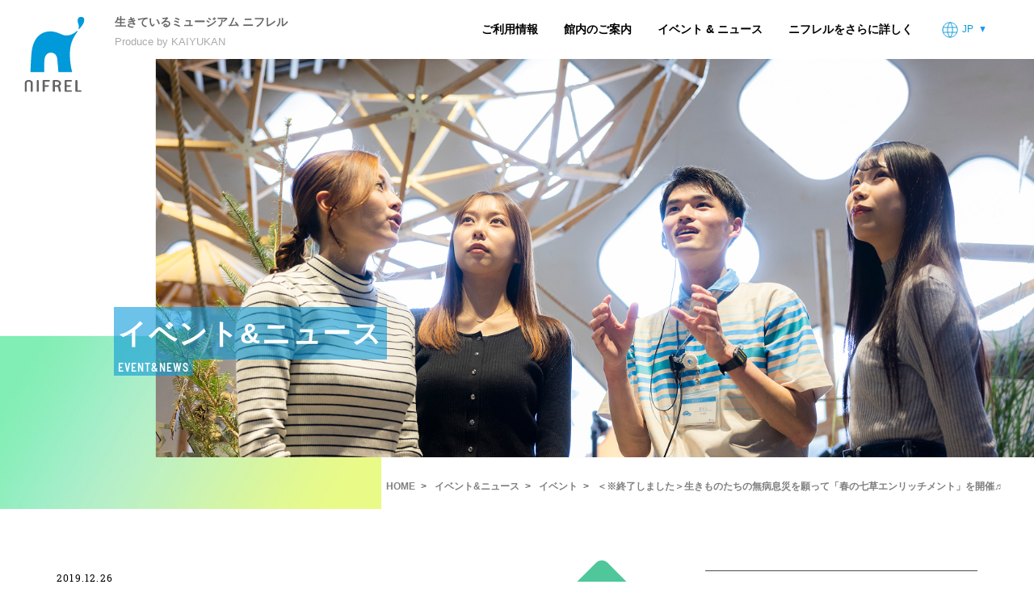

--- FILE ---
content_type: text/html
request_url: https://www.nifrel.jp/eventnews/2019/12/post-105.html
body_size: 8314
content:
<!DOCTYPE html>
<html lang="ja">
  <head>
    <meta charset="UTF-8">
    <script src="/assets/common/js/lib/viewport.js"></script>
    <!-- <meta name="viewport" content="width=device-width, user-scalable=no, initial-scale=1.0, maximum-scale=1.0, minimum-scale=1.0">-->
    <meta http-equiv="X-UA-Compatible" content="ie=edge">
    <title>＜※終了しました＞生きものたちの無病息災を願って「春の七草エンリッチメント」を開催♬｜イベント&amp;ニュース｜ニフレル</title>
    <meta name="description" content="ニフレルでは環境エンリッチメントの一環として、カピバラやワオキツネザルに「春の七...">
    <meta name="keywords" content="イベント,ニュース,ニフレル,nifrel,生きているミュージアム,海遊館,水族館,生き物,関西,大阪">
    <meta property="og:title" content="＜※終了しました＞生きものたちの無病息災を願って「春の七草エンリッチメント」を開催♬｜イベント&amp;ニュース｜ニフレル">
    <meta property="og:url" content="https://nifrel.jp/eventnews/2019/12/post-105.html">
    <meta property="og:description" content="ニフレルでは環境エンリッチメントの一環として、カピバラやワオキツネザルに「春の七...">
    <meta property="og:image" content="https://nifrel.jp/share/ogp.jpg" />
    <meta property="og:type" content="article">
    <!-- Google Tag Manager -->
<script>(function(w,d,s,l,i){w[l]=w[l]||[];w[l].push({'gtm.start':
  new Date().getTime(),event:'gtm.js'});var f=d.getElementsByTagName(s)[0],
  j=d.createElement(s),dl=l!='dataLayer'?'&l='+l:'';j.async=true;j.src=
  'https://www.googletagmanager.com/gtm.js?id='+i+dl;f.parentNode.insertBefore(j,f);
  })(window,document,'script','dataLayer','GTM-M7G7HNG');</script>
  <!-- End Google Tag Manager -->
    <link href="/assets/common/css/common.css" rel="stylesheet">
    <link href="/assets/common/css/common_lower.css" rel="stylesheet">
    <link href="/assets/common/css/lib/swiper.css" rel="stylesheet">
    <link href="/assets/eventnews/css/eventnews_news.css" rel="stylesheet">
  </head>
  <body>
    <!-- Google Tag Manager (noscript) -->
<noscript><iframe src="https://www.googletagmanager.com/ns.html?id=GTM-M7G7HNG"
  height="0" width="0" style="display:none;visibility:hidden"></iframe></noscript>
  <!-- End Google Tag Manager (noscript) -->
    <div id="js-nif-important-container">
  <!-- 
    <div class="c-nif-important c-nif-important--alert">
      <div class="c-nif-important__contents">
        <div class="c-nif-important__sentence">
          台風10号の接近に伴い、今後の営業時間を変更する場合があります。なお決まり次第、当サイト内にてお知らせいたします。
        </div>
      </div>
    </div>
  /.c-nif-important--alert -->

  <!--
  <div class="c-nif-important c-nif-important--news">
    <div class="c-nif-important__contents">
      <div class="c-nif-important__sentence">
        2022年の初成功に続く、世界 2 例目の快挙！ミナミイワトビペンギンの凍結精子を用いた人工授精に成功しました
      </div>
    </div>
  </div>
   /.c-nif-important--news -->

  <!--
  <div class="c-nif-important c-nif-important--alert c-nif-important--link">
    <a href="#" class="c-nif-important__contents">
      <div class="c-nif-important__sentence">
        台風10号の接近に伴い、今後の営業時間を変更する場合があります。なお決まり次第、当サイト内にてお知らせいたします。
      </div>
    </a>
  </div>
   /.c-nif-important--alert link -->
  <!-- 
  <div class="c-nif-important c-nif-important--news c-nif-important--link">
    <a href="#" class="c-nif-important__contents">
      <div class="c-nif-important__sentence">
        2022年の初成功に続く、世界 2 例目の快挙！ミナミイワトビペンギンの凍結精子を用いた人工授精に成功しました
      </div>
    </a>
  </div>
  /.c-nif-important -->
</div>
<!-- /#js-nif-important-container -->

<header class="l-nif-header">

  <div class="l-nif-header-logo">
    <h1 class="l-nif-header-logo__img">
      <a href="/">
        <img src="/assets/common/img/2024/logo_nifrel.svg" width="31" height="40" alt="NIFREL">
      </a>
    </h1>
    <div class="l-nif-header-logo__sentence">
      <span class="l-nif-header-logo__ja">生きているミュージアム ニフレル</span>
      <span class="l-nif-header-logo__en">Produce by KAIYUKAN</span>
    </div>
    <div class="l-nif-header-logo__bg"></div>
  </div>
  <!-- /.l-nif-header-logo -->

  <div class="l-nif-header-lang" id="js-nif-lang">
    <button class="l-nif-header-lang__btn u-nif-btn" id="js-nif-lang-btn">
      <span class="l-nif-header-lang__btn-text">JP</span>
    </button>
    <div class="l-nif-header-lang__list" id="js-nif-lang-balloon">
      <a href="/" class="l-nif-header__list-item">JP</a>
      <a href="/en/" class="l-nif-header__list-item">En</a>
      <a href="/sc/" class="l-nif-header__list-item">简体中文</a>
      <a href="/tc/" class="l-nif-header__list-item">繁体中文</a>
      <a href="/kr/" class="l-nif-header__list-item">한국어</a>
      <a href="/th/" class="l-nif-header__list-item">ภาษาไทย</a>
      <a href="/gts/" class="l-nif-header__list-item">Google<br>Translate</a>
    </div>
  </div>
  <!-- /.l-nif-header-lang -->


  <div class="l-nif-header-btns" id="js-nif-drawer-btns">
    <button class="l-nif-header-btn u-nif-btn" id="js-nif-drawer-btn"><span class="l-nif-header-btn__icon"></span><span class="l-nif-header-btn__text" id="js-nif-drawer-btn-text">OPEN</span></button>
  </div>


  <div class="l-nif-header-menu">
    <div class="l-nif-header-menu__inner" id="js-nif-header-menu__inner">

      <div class="l-nif-header-drawer" id="js-nif-drawer">
        <div class="l-nif-header-drawer__inner" id="js-nif-drawer-menu">
          <div class="l-nif-header-drawer__contents" id="js-nif-drawer-contents">

            <nav class="l-nif-header-nav" id="js-nif-nav">
              <ul class="l-nif-header-nav__list">
                <li class="l-nif-header-nav__item">

                  <div class="l-nif-header-nav-parent js-nif-nav-parent">

                    <div class="l-nif-header-nav-parent__key js-nif-nav-parent-key">
                      <a href="/guide/">ご利用情報</a>
                    </div>
                    <!-- /.l-nif-header-nav-parent__key -->

                    <div class="l-nif-header-nav-parent__value js-nif-nav-parent-value">

                      <div class="l-nif-header-nav-child js-nif-nav-child">
                        <div class="l-nif-header-nav-child__title">
                          <a class="l-nif-header-nav-child__title-link" href="/guide/">ご利用情報 TOP</a>

                          <div class="l-nif-header-nav-child__title-description">
                            <p class="l-nif-header-nav-child__title-text">ニフレルのご利用情報についてご案内いたします。</p>
                            <div class="l-nif-header-nav-child__title-img">
                              <img src="/assets/common/img/2024/menu_image_information.jpg" alt="">
                            </div>
                          </div>

                        </div>
                        <!-- /.l-nif-header-nav-child__title -->

                        <ul class="l-nif-header-nav-child__list">
                          <li class="l-nif-header-nav-child__item">

                            <div class="l-nif-header-nav-child__group js-nif-nav-child-group">
                              <div class="l-nif-header-nav-child__key">
                                <a href="/guide/open.html"><span>営業時間・休館日</span></a>
                              </div>
                            </div>
                            <!-- /.l-nif-header-nav-child__group -->

                            <div class="l-nif-header-nav-child__group js-nif-nav-child-group">

                              <div class="l-nif-header-nav-child__key l-nif-header-nav-child__key--icon js-nif-nav-child-key">
                                <button class="l-nif-header-nav-child__key-text u-nif-btn">入館券・その他チケット</button>
                              </div>

                              <div class="l-nif-header-nav-child__value js-nif-nav-child-value">
                                <div class="l-nif-header-nav-grandchild js-nif-nav-grandchild">

                                  <ul class="l-nif-header-nav-grandchild__list">
                                    <li class="l-nif-header-nav-grandchild__item">
                                      <a href="/guide/admission.html">入館券</a>
                                    </li>
                                    <li class="l-nif-header-nav-grandchild__item">
                                      <a href="/guide/webticket.html">Webチケット</a>
                                    </li>
                                    <li class="l-nif-header-nav-grandchild__item">
                                      <a href="/guide/passport.html">年間パスポート</a>
                                    </li>
                                    <li class="l-nif-header-nav-grandchild__item">
                                      <a href="/guide/otherticket.html">うれしいセット券</a>
                                    </li>
                                  </ul>
                                  <!-- /.l-nif-header-nav-grandchild__list -->

                                </div>
                              </div>
                            </div>
                            <!-- /.l-nif-header-nav-child__group -->

                            <div class="l-nif-header-nav-child__group js-nif-nav-child-group">
                              <div class="l-nif-header-nav-child__key">
                                <a href="/guide/groupadmission.html">団体のお客様</a>
                              </div>
                            </div>
                            <!-- /.l-nif-header-nav-child__group -->

                            <div class="l-nif-header-nav-child__group js-nif-nav-child-group">
                              <div class="l-nif-header-nav-child__key">
                                <a href="/guide/access.html">交通アクセス</a>
                              </div>
                            </div>
                            <!-- /.l-nif-header-nav-child__group -->

                            <div class="l-nif-header-nav-child__group js-nif-nav-child-group">
                              <div class="l-nif-header-nav-child__key">
                                <a href="/guide/service.html">館内サービス・バリアフリー</a>
                              </div>
                            </div>
                            <!-- /.l-nif-header-nav-child__group -->

                            <div class="l-nif-header-nav-child__group js-nif-nav-child-group">
                              <div class="l-nif-header-nav-child__key">
                                <a href="/guide/photowedding/">フォトウエディング</a>
                              </div>
                            </div>
                            <!-- /.l-nif-header-nav-child__group -->

                            <div class="l-nif-header-nav-child__group js-nif-nav-child-group">

                              <div class="l-nif-header-nav-child__key l-nif-header-nav-child__key--icon js-nif-nav-child-key">
                                <button class="l-nif-header-nav-child__key-text u-nif-btn">よくあるご質問</button>
                              </div>

                              <div class="l-nif-header-nav-child__value js-nif-nav-child-value">
                                <div class="l-nif-header-nav-grandchild js-nif-nav-grandchild">

                                  <ul class="l-nif-header-nav-grandchild__list">
                                    <li class="l-nif-header-nav-grandchild__item">
                                      <a href="/guide/faq.html">よくあるご質問</a>
                                    </li>
                                    <li class="l-nif-header-nav-grandchild__item">
                                      <a href="/guide/contact/">お問い合わせ</a>
                                    </li>
                                  </ul>
                                  <!-- /.l-nif-header-nav-grandchild__list -->

                                </div>
                              </div>
                            </div>
                            <!-- /.l-nif-header-nav-child__group -->

                            <div class="l-nif-header-nav-child__group js-nif-nav-child-group">

                              <div class="l-nif-header-nav-child__key l-nif-header-nav-child__key--icon js-nif-nav-child-key">
                                <button class="l-nif-header-nav-child__key-text u-nif-btn">モデルコース</button>
                              </div>

                              <div class="l-nif-header-nav-child__value js-nif-nav-child-value">
                                <div class="l-nif-header-nav-grandchild js-nif-nav-grandchild">

                                  <ul class="l-nif-header-nav-grandchild__list">
                                    <li class="l-nif-header-nav-grandchild__item">
                                      <a href="/about/">ニフレルのいろんな楽しみ方</a>
                                    </li>
                                    <li class="l-nif-header-nav-grandchild__item">
                                      <a href="/guide/course/index.html">昼間に楽しむnifrel</a>
                                    </li>
                                    <li class="l-nif-header-nav-grandchild__item">
                                      <a href="/guide/course/night.html">夜から楽しむnifrel</a>
                                    </li>
                                    <li class="l-nif-header-nav-grandchild__item">
                                      <a href="/guide/otherticket.html">うれしいセット券</a>
                                    </li>
                                  </ul>
                                  <!-- /.l-nif-header-nav-grandchild__list -->

                                </div>
                              </div>
                            </div>
                            <!-- /.l-nif-header-nav-child__group -->

                          </li>
                          <!-- /.l-nif-header-nav-child__item -->
                        </ul>
                        <!-- /.l-nif-header-nav-child__list -->
                      </div>
                      <!-- /.l-nif-header-nav-child -->

                    </div>
                    <!-- /.l-nif-header-nav-parent__value -->
                  </div>
                  <!-- /.l-nif-header-nav-parent -->


                </li>
                <!-- /.l-nif-header-nav__item -->

                <li class="l-nif-header-nav__item">

                  <div class="l-nif-header-nav-parent js-nif-nav-parent">

                    <div class="l-nif-header-nav-parent__key js-nif-nav-parent-key">
                      <a href="/area/">館内のご案内</a>
                    </div>
                    <!-- /.l-nif-header-nav-parent__key -->

                    <div class="l-nif-header-nav-parent__value js-nif-nav-parent-value">

                      <div class="l-nif-header-nav-child js-nif-nav-child">
                        <div class="l-nif-header-nav-child__title">
                          <a class="l-nif-header-nav-child__title-link" href="/area/">館内のご案内 TOP</a>

                          <div class="l-nif-header-nav-child__title-description">
                            <p class="l-nif-header-nav-child__title-text">館内のご案内についてご案内いたします。</p>
                            <div class="l-nif-header-nav-child__title-img">
                              <img src="/assets/common/img/2024/menu_image_area.jpg" alt="">
                            </div>
                          </div>

                        </div>
                        <!-- /.l-nif-header-nav-child__title -->

                        <ul class="l-nif-header-nav-child__list">
                          <li class="l-nif-header-nav-child__item">

                            <div class="l-nif-header-nav-child__group js-nif-nav-child-group">
                              <div class="l-nif-header-nav-child__key">
                                <a href="/area/concept.html">コンセプトと各ゾーンのご紹介</a>
                              </div>
                            </div>
                            <!-- /.l-nif-header-nav-child__group -->

                            <div class="l-nif-header-nav-child__group js-nif-nav-child-group">
                              <div class="l-nif-header-nav-child__key">
                                <a href="/area/zukan.html">生きもの図鑑</a>
                              </div>
                            </div>
                            <!-- /.l-nif-header-nav-child__group -->

                            <div class="l-nif-header-nav-child__group js-nif-nav-child-group">
                              <div class="l-nif-header-nav-child__key">
                                <a href="/area/floormap.html">フロアマップ</a>
                              </div>
                            </div>
                            <!-- /.l-nif-header-nav-child__group -->

                            <div class="l-nif-header-nav-child__group js-nif-nav-child-group">
                              <div class="l-nif-header-nav-child__key">
                                <a href="/area/cafe.html">ピクニックカフェ　EAT EAT EAT</a>
                              </div>
                            </div>
                            <!-- /.l-nif-header-nav-child__group -->

                            <div class="l-nif-header-nav-child__group js-nif-nav-child-group">
                              <div class="l-nif-header-nav-child__key">
                                <a href="/area/shop.html">ミュージアムショップ NIFREL×NIFREL</a>
                              </div>
                            </div>
                            <!-- /.l-nif-header-nav-child__group -->

                            <div class="l-nif-header-nav-child__group js-nif-nav-child-group">
                              <div class="l-nif-header-nav-child__key">
                                <a href="/area/nifrelmakes.html">ニフレルメイクス</a>
                              </div>
                            </div>
                            <!-- /.l-nif-header-nav-child__group -->

                            <div class="l-nif-header-nav-child__group js-nif-nav-child-group">
                              <div class="l-nif-header-nav-child__key">
                                <a href="/area/exhibition.html">進化する展示内容</a>
                              </div>

                            </div>
                            <!-- /.l-nif-header-nav-child__group -->

                          </li>
                          <!-- /.l-nif-header-nav-child__item -->
                        </ul>
                        <!-- /.l-nif-header-nav-child__list -->
                      </div>
                      <!-- /.l-nif-header-nav-child -->

                    </div>
                    <!-- /.l-nif-header-nav-parent__value -->
                  </div>
                  <!-- /.l-nif-header-nav-parent -->


                </li>
                <!-- /.l-nif-header-nav__item -->

                <li class="l-nif-header-nav__item">

                  <div class="l-nif-header-nav-parent js-nif-nav-parent">

                    <div class="l-nif-header-nav-parent__key js-nif-nav-parent-key">
                      <a href="/eventnews/">イベント &amp; ニュース</a>
                    </div>
                    <!-- /.l-nif-header-nav-parent__key -->

                    <div class="l-nif-header-nav-parent__value js-nif-nav-parent-value">

                      <div class="l-nif-header-nav-child js-nif-nav-child">
                        <div class="l-nif-header-nav-child__title">
                          <a class="l-nif-header-nav-child__title-link" href="/eventnews/">イベント &amp; ニュース TOP</a>

                          <div class="l-nif-header-nav-child__title-description">
                            <p class="l-nif-header-nav-child__title-text">イベント &amp; ニュースについてご案内いたします。</p>
                            <div class="l-nif-header-nav-child__title-img">
                              <img src="/assets/common/img/2024/menu_image_eventnews.jpg" alt="">
                            </div>
                          </div>

                        </div>
                        <!-- /.l-nif-header-nav-child__title -->

                        <ul class="l-nif-header-nav-child__list">
                          <li class="l-nif-header-nav-child__item">

                            <div class="l-nif-header-nav-child__group js-nif-nav-child-group">
                              <div class="l-nif-header-nav-child__key">
                                <a href="/eventnews/archive/info/">お知らせ</a>
                              </div>
                            </div>
                            <!-- /.l-nif-header-nav-child__group -->

                            <div class="l-nif-header-nav-child__group js-nif-nav-child-group">
                              <div class="l-nif-header-nav-child__key">
                                <a href="/eventnews/archive/event/">イベント</a>
                              </div>
                            </div>
                            <!-- /.l-nif-header-nav-child__group -->

                            <div class="l-nif-header-nav-child__group js-nif-nav-child-group">
                              <div class="l-nif-header-nav-child__key">
                                <a href="/eventnews/archive/campaign/">キャンペーン</a>
                              </div>
                            </div>
                            <!-- /.l-nif-header-nav-child__group -->

                            <div class="l-nif-header-nav-child__group js-nif-nav-child-group">
                              <div class="l-nif-header-nav-child__key">
                                <a href="/eventnews/archive/passport/">年間パスポート</a>
                              </div>
                            </div>
                            <!-- /.l-nif-header-nav-child__group -->

                            <div class="l-nif-header-nav-child__group js-nif-nav-child-group">
                              <div class="l-nif-header-nav-child__key">
                                <a href="/eventnews/archive/shop/">ショップ</a>
                              </div>
                            </div>
                            <!-- /.l-nif-header-nav-child__group -->

                            <div class="l-nif-header-nav-child__group js-nif-nav-child-group">
                              <div class="l-nif-header-nav-child__key">
                                <a href="/eventnews/archive/cafe/">カフェ</a>
                              </div>
                            </div>
                            <!-- /.l-nif-header-nav-child__group -->

                            <div class="l-nif-header-nav-child__group js-nif-nav-child-group">
                              <div class="l-nif-header-nav-child__key">
                                <a href="/eventnews/archive/collabo/">コラボレーション</a>
                              </div>
                            </div>
                            <!-- /.l-nif-header-nav-child__group -->

                            <div class="l-nif-header-nav-child__group js-nif-nav-child-group">
                              <div class="l-nif-header-nav-child__key">
                                <a href="/eventnews/archive/exhibit/">特別企画展</a>
                              </div>
                            </div>
                            <!-- /.l-nif-header-nav-child__group -->

                            <div class="l-nif-header-nav-child__group js-nif-nav-child-group">
                              <div class="l-nif-header-nav-child__key">
                                <a href="/eventnews/archive/10th/">10周年</a>
                              </div>
                            </div>
                            <!-- /.l-nif-header-nav-child__group -->

                          </li>
                          <!-- /.l-nif-header-nav-child__item -->
                        </ul>
                        <!-- /.l-nif-header-nav-child__list -->
                      </div>
                      <!-- /.l-nif-header-nav-child -->

                    </div>
                    <!-- /.l-nif-header-nav-parent__value -->
                  </div>
                  <!-- /.l-nif-header-nav-parent -->


                </li>
                <!-- /.l-nif-header-nav__item -->

                <li class="l-nif-header-nav__item">

                  <div class="l-nif-header-nav-parent js-nif-nav-parent">

                    <div class="l-nif-header-nav-parent__key js-nif-nav-parent-key">
                      <a href="/detail/">ニフレルをさらに詳しく</a>
                    </div>
                    <!-- /.l-nif-header-nav-parent__key -->

                    <div class="l-nif-header-nav-parent__value js-nif-nav-parent-value">

                      <div class="l-nif-header-nav-child js-nif-nav-child">
                        <div class="l-nif-header-nav-child__title">
                          <a class="l-nif-header-nav-child__title-link" href="/detail/">ニフレルをさらに詳しく TOP</a>

                          <div class="l-nif-header-nav-child__title-description">
                            <p class="l-nif-header-nav-child__title-text">ニフレルをさらに詳しくご案内いたします。</p>
                            <div class="l-nif-header-nav-child__title-img">
                              <img src="/assets/common/img/2024/menu_image_guide.jpg" alt="">
                            </div>
                          </div>

                        </div>
                        <!-- /.l-nif-header-nav-child__title -->

                        <ul class="l-nif-header-nav-child__list">
                          <li class="l-nif-header-nav-child__item">

                            <div class="l-nif-header-nav-child__group js-nif-nav-child-group">
                              <div class="l-nif-header-nav-child__key">
                                <a href="/detail/message.html">館長からのメッセージ</a>
                              </div>
                            </div>
                            <!-- /.l-nif-header-nav-child__group -->

                            <div class="l-nif-header-nav-child__group js-nif-nav-child-group">
                              <div class="l-nif-header-nav-child__key">
                                <a href="/detail/design.html">感性にふれるためのデザインのこだわり</a>
                              </div>
                            </div>
                            <!-- /.l-nif-header-nav-child__group -->

                            <div class="l-nif-header-nav-child__group js-nif-nav-child-group">
                              <div class="l-nif-header-nav-child__key">
                                <a href="/detail/art/">ニフレルアート</a>
                              </div>
                            </div>
                            <!-- /.l-nif-header-nav-child__group -->

                            <div class="l-nif-header-nav-child__group js-nif-nav-child-group">
                              <div class="l-nif-header-nav-child__key">
                                <a href="/detail/curator/">キュレーター紹介</a>
                              </div>
                            </div>
                            <!-- /.l-nif-header-nav-child__group -->

                            <div class="l-nif-header-nav-child__group js-nif-nav-child-group">
                              <div class="l-nif-header-nav-child__key">
                                <a href="/detail/matome/">キュレーターブログ</a>
                              </div>
                            </div>
                            <!-- /.l-nif-header-nav-child__group -->

                            <div class="l-nif-header-nav-child__group js-nif-nav-child-group">
                              <div class="l-nif-header-nav-child__key">
                                <a href="/detail/academic/">学術研究・発表</a>
                              </div>
                            </div>
                            <!-- /.l-nif-header-nav-child__group -->

                            <div class="l-nif-header-nav-child__group js-nif-nav-child-group">
                              <div class="l-nif-header-nav-child__key">
                                <a href="/detail/sns.html">公式SNS案内</a>
                              </div>
                            </div>
                            <!-- /.l-nif-header-nav-child__group -->


                          </li>
                          <!-- /.l-nif-header-nav-child__item -->
                        </ul>
                        <!-- /.l-nif-header-nav-child__list -->
                      </div>
                      <!-- /.l-nif-header-nav-child -->

                    </div>
                    <!-- /.l-nif-header-nav-parent__value -->
                  </div>
                  <!-- /.l-nif-header-nav-parent -->


                </li>
                <!-- /.l-nif-header-nav__item -->


              </ul>

            </nav>
            <!-- /.l-nif-header-nav -->

            <div class="l-nif-header-banners">
              <div class="l-nif-header-banners__img">
                <a href="/guide/photowedding/">
                  <img src="/assets/common/img/2024/menu_photowedding_sp.jpg" width="358" height="100" alt="フォトウエディング">
                </a>
              </div>
              <div class="l-nif-header-banners__img">
                <a href="//www.nifrel-museumshop.jp/" target="_blank">
                  <img src="/assets/common/img/2024/menu_nifrel_online_shop_sp.jpg" width="358" height="100" alt="NIFREL × NIFREL ONLINE SHOP">
                </a>
              </div>
            </div>
            <!-- /.l-nif-header-banners -->

            <div class="l-nif-header-sns">
              <span class="l-nif-header-sns__title">Follow me!</span>
              <div class="l-nif-header-sns__container">
                <a class="l-nif-header-sns__item" href="https://www.instagram.com/NIFREL_OFFICIAL/" target="_blank">
                  <img src="/assets/common/img/2024/ico_header_sns_instagram.svg" width="49" height="48" alt="Instagram">
                </a>
                <a class="l-nif-header-sns__item" href="https://twitter.com/NIFREL_official" target="_blank">
                  <img src="/assets/common/img/2024/ico_header_sns_x.svg" width="49" height="48" alt="X(旧 twitter)">
                </a>
                <a class="l-nif-header-sns__item" href="https://www.facebook.com/nifrel.jp" target="_blank">
                  <img src="/assets/common/img/2024/ico_header_sns_facebook.svg" width="48" height="48" alt="Facebook">
                </a>
                <a class="l-nif-header-sns__item" href="https://www.youtube.com/@nifrel_official" target="_blank">
                  <img src="/assets/common/img/2024/ico_header_sns_youtube.svg" width="49" height="48" alt="YouTube">
                </a>
                <a class="l-nif-header-sns__item" href="https://page.line.me/661calkt" target="_blank">
                  <img src="/assets/common/img/2024/ico_header_sns_line.svg" width="48" height="48" alt="LINE">
                </a>
              </div>
            </div>
            <!-- /.l-nif-header-sns -->

          </div>
        </div>
      </div>
      <!-- /.l-nif-header-drawer -->

    </div>
    <!-- /.l-nif-header-menu__inner -->
  </div>
  <!-- /.l-nif-header-menu -->

  <!-- temporary common js target -->
  <div class="st-Header st-Header_Body"></div>

</header>
<!-- /.l-nif-header -->




    <div class="wrap eventnews_news_detail">
      <div id="conMv">
        <div class="titleSet">
          <h1>イベント&ampニュース</h1>
          <p>EVENT&ampNEWS</p>
        </div>
        <p><img class="is-pc" src="/assets/detail/img/matome/pc-mv.jpg"><img class="is-sp" src="/assets/detail/img/matome/sp-mv.jpg"></p>
      </div>
      <div class="breadcrumbBox">
        <ul class="breadcrumb">
          <li><a href="/"><span>HOME</span></a></li>
          <li><a href="/eventnews/"><span>イベント&ampニュース</span></a></li>
          <li><a href="/eventnews/archive/event"><span>イベント</span></a></li>
          <li><a href="/eventnews/2019/12/post-105.html"><span>＜※終了しました＞生きものたちの無病息災を願って「春の七草エンリッチメント」を開催♬</span></a></li>
        </ul>
      </div>
      <div class="main">
        <div class="main_con">
          <p class="main_conTxt cp-CardA_Cate"><span class="main_conTxtIn cp-CardA_CateText">イベント</span></p>
          <p class="main_conTime">2019.12.26</p>
          <p class="main_conTtl">＜※終了しました＞生きものたちの無病息災を願って「春の七草エンリッチメント」を開催♬</p>
          <div class="main_conIn">
            <div class="main_conInWrite"><p><img alt="news191226_1200×630.jpg" src="/eventnews/7ce2b6b6327483df2f313b0d0aed662036c678ac.jpg" width="907" height="500" class="mt-image-center" style="text-align: center; display: block; margin: 0 auto 20px;" /><img alt="news191226_1200×630_2.jpg" src="/eventnews/5edd1f51cb3804adb712362df7d832f3a72c5771.jpg" width="907" height="500" class="mt-image-center" style="text-align: center; display: block; margin: 0 auto 20px;" /><img alt="news191226_1200×630_1.jpg" src="/eventnews/c4f1ed35a859872b01db7b9ccf4f868bd45cd67d.jpg" width="907" height="500" class="mt-image-center" style="text-align: center; display: block; margin: 0 auto 20px;" /><br />ニフレルでは環境エンリッチメントの一環として、カピバラやワオキツネザルに「春の七草」を与え、生きものたちの無病息災を願うとともに健康管理に役立てます。<br /><br /></p>
<p>「うごきにふれる」ゾーンにある六角形の植え升（7か所）に、七草を1種類ずつ植えて、バリエーション豊かなエサの中から、生きものたちが好きなものを選ぶ、引き抜く、千切るといった行動の多様性を引き出します。また、期間中の毎日15:00からは、カピバラやワオキツネザルに、普段おやつとして与えている野菜や果物と一緒に、春の七草（セリ、ナズナ、ゴギョウ、ハコベラ、ホトケノザ、スズナ、スズシロ）のブーケを与え、キュレーターが解説を行いながらその様子をご覧いただきます。<br /><br /></p>
<p>【開催日時】2020年1月4日(土)～7日（火）毎日15：00<br /><br /></p>
<p>【環境エンリッチメント】とは？<br />環境エンリッチメントとは、動物福祉の立場から､飼育動物の快適な暮らしを実現するための具体的な方策のことです。エサのあげ方の工夫や、おもちゃを与えることで、日々の生活が単調にならないようにし、行動のバリエーションを増やすことを目的としています。</p></div>
          </div>
          <dl class="cp-conShare_ cp-conShare_">
            <dt class="cp-conShare_Ttl u-underline"><span class="cp-conShare_TtlIn">SHARE</span></dt>
            <dd class="cp-conShare_Desc">
              <ul class="cp-conShare_List">
                <li class="cp-conShare_Item"><a class="cp-conShare_ItemLink" href=""><img class="cp-conShare_ItemLinkImg" src="/assets/common/img/article_sns_facebook.png" alt="facebook"></a></li>
                <li class="cp-conShare_Item"><a class="cp-conShare_ItemLink" href=""><img class="cp-conShare_ItemLinkImg" src="/assets/common/img/article_sns_twitter.png" alt="twitter"></a></li>
                <li class="cp-conShare_Item"><a class="cp-conShare_ItemLink" href=""><img class="cp-conShare_ItemLinkImg" src="/assets/common/img/article_sns_insta.png" alt="instagram"></a></li>
              </ul>
            </dd>
          </dl>
          <div class="main_conIn">
          <div class="main_conListBox">
            <ul class="main_conList">
              <li class="main_conItem"><a class="main_conItemLink" href="/eventnews/2020/01/1-4.html"><span class="main_conItemLinkImgBox"><img class="main_conItemLinkImg" src="/eventnews/74a026693904da35c5dac830f890f702f7a8553a.jpg" alt=""></span><span class="main_conItemLinkTxtBox"><span class="main_conItemLinkTime">2020.01.31</span><span class="main_conItemLinkTxt">＜「タムタム」1歳の誕生日＞③「タムタムすくすくあ...</span></span></a></li>
              <li class="main_conItem"><a class="main_conItemLink" href="/eventnews/2019/12/post-104.html"><span class="main_conItemLinkImgBox"><img class="main_conItemLinkImg" src="/eventnews/6de990578772d34ad5c36963020010c406585066.jpg" alt=""></span><span class="main_conItemLinkTxtBox"><span class="main_conItemLinkTime">2019.12.19</span><span class="main_conItemLinkTxt">＜※終了しました＞ナイトツアー「夜にふれる」を開催...</span></span></a></li>
            </ul>
          <div class="main_conArrow"><a class="main_conArrowLink" href="/eventnews/2020/01/1-4.html"><img class="main_conArrowLinkImg" src="/assets/common/img/btn_pre_b.png" alt=""></a></div>
          <div class="main_conArrow"><a class="main_conArrowLink" href="/eventnews/2019/12/post-104.html"><img class="main_conArrowLinkImg" src="/assets/common/img/btn_next_b.png" alt=""></a></div>
            <p class="main_conBtn"><a class="main_conBtnLink" href="/eventnews/archive/event/">一覧に戻る</a></p>
          </div>
          </div>
        </div>
        <aside class="cp-asideA">
          <h3 class="cp-asideA_Ttl u-underline"><span class="cp-asideA_TtlIn">CATEGORY</span></h3>
          <div class="cp-asideA_List cp-asideA_List-category">
            <div class="cp-asideA_ListIn">
              <a class="cp-asideA_ItemLink" href="/eventnews/">ALL</a>
              <!-- お知らせ -->
                
                  <a class="cp-asideA_ItemLink" href="/eventnews/archive/info/">お知らせ</a>
                
              <!-- イベント -->
                
                  <a class="cp-asideA_ItemLink" href="/eventnews/archive/event/">イベント</a>
                
              <!-- キャンペーン -->
                
                  <a class="cp-asideA_ItemLink" href="/eventnews/archive/campaign/">キャンペーン</a>
                
              <!-- 年間パスポート -->
                
                  <a class="cp-asideA_ItemLink" href="/eventnews/archive/passport/">年間パスポート</a>
                
              <!-- ショップ -->
                
                  <a class="cp-asideA_ItemLink" href="/eventnews/archive/shop/">ショップ</a>
                
              <!-- カフェ -->
                
                  <a class="cp-asideA_ItemLink" href="/eventnews/archive/cafe/">カフェ</a>
                
              <!-- コラボレーション -->
                
                  <a class="cp-asideA_ItemLink" href="/eventnews/archive/collabo/">コラボレーション</a>
                
              <!-- 特別企画展 -->
                
                  <a class="cp-asideA_ItemLink" href="/eventnews/archive/exhibit/">特別企画展</a>
                
              
            </div>
          </div>
          <h3 class="cp-asideA_Ttl u-underline"><span class="cp-asideA_TtlIn">ARCHIVE</span></h3>


 
            <h4 class="cp-asideA_SubTtl toggleArchive"><span class="cp-asideA_SubTtlIn">2025</span><span class="cp-asideA_SubTtlIn">年</span></h4>
            <div class="cp-asideA_List cp-asideA_List-archive toggle">
              <div class="cp-asideA_ListIn">
  
                <a class="cp-asideA_ItemLink" href="/eventnews/archive/2025/04/">4月［2］</a>
  
                <a class="cp-asideA_ItemLink" href="/eventnews/archive/2025/03/">3月［4］</a>
  
                <a class="cp-asideA_ItemLink" href="/eventnews/archive/2025/02/">2月［6］</a>
  
                <a class="cp-asideA_ItemLink" href="/eventnews/archive/2025/01/">1月［3］</a>
  
              </div>
            </div>
  
            <h4 class="cp-asideA_SubTtl toggleArchive"><span class="cp-asideA_SubTtlIn">2024</span><span class="cp-asideA_SubTtlIn">年</span></h4>
            <div class="cp-asideA_List cp-asideA_List-archive toggle">
              <div class="cp-asideA_ListIn">
  
                <a class="cp-asideA_ItemLink" href="/eventnews/archive/2024/12/">12月［3］</a>
  
                <a class="cp-asideA_ItemLink" href="/eventnews/archive/2024/11/">11月［2］</a>
  
                <a class="cp-asideA_ItemLink" href="/eventnews/archive/2024/10/">10月［1］</a>
  
                <a class="cp-asideA_ItemLink" href="/eventnews/archive/2024/09/">9月［4］</a>
  
                <a class="cp-asideA_ItemLink" href="/eventnews/archive/2024/08/">8月［1］</a>
  
                <a class="cp-asideA_ItemLink" href="/eventnews/archive/2024/07/">7月［6］</a>
  
                <a class="cp-asideA_ItemLink" href="/eventnews/archive/2024/06/">6月［3］</a>
  
                <a class="cp-asideA_ItemLink" href="/eventnews/archive/2024/05/">5月［2］</a>
  
                <a class="cp-asideA_ItemLink" href="/eventnews/archive/2024/04/">4月［1］</a>
  
                <a class="cp-asideA_ItemLink" href="/eventnews/archive/2024/03/">3月［2］</a>
  
                <a class="cp-asideA_ItemLink" href="/eventnews/archive/2024/02/">2月［1］</a>
  
                <a class="cp-asideA_ItemLink" href="/eventnews/archive/2024/01/">1月［4］</a>
  
              </div>
            </div>
  
            <h4 class="cp-asideA_SubTtl toggleArchive"><span class="cp-asideA_SubTtlIn">2023</span><span class="cp-asideA_SubTtlIn">年</span></h4>
            <div class="cp-asideA_List cp-asideA_List-archive toggle">
              <div class="cp-asideA_ListIn">
  
                <a class="cp-asideA_ItemLink" href="/eventnews/archive/2023/12/">12月［1］</a>
  
                <a class="cp-asideA_ItemLink" href="/eventnews/archive/2023/11/">11月［1］</a>
  
                <a class="cp-asideA_ItemLink" href="/eventnews/archive/2023/10/">10月［3］</a>
  
                <a class="cp-asideA_ItemLink" href="/eventnews/archive/2023/09/">9月［3］</a>
  
                <a class="cp-asideA_ItemLink" href="/eventnews/archive/2023/08/">8月［1］</a>
  
                <a class="cp-asideA_ItemLink" href="/eventnews/archive/2023/07/">7月［3］</a>
  
                <a class="cp-asideA_ItemLink" href="/eventnews/archive/2023/06/">6月［6］</a>
  
                <a class="cp-asideA_ItemLink" href="/eventnews/archive/2023/05/">5月［4］</a>
  
                <a class="cp-asideA_ItemLink" href="/eventnews/archive/2023/04/">4月［2］</a>
  
                <a class="cp-asideA_ItemLink" href="/eventnews/archive/2023/03/">3月［4］</a>
  
                <a class="cp-asideA_ItemLink" href="/eventnews/archive/2023/02/">2月［6］</a>
  
              </div>
            </div>
  
            <h4 class="cp-asideA_SubTtl toggleArchive"><span class="cp-asideA_SubTtlIn">2022</span><span class="cp-asideA_SubTtlIn">年</span></h4>
            <div class="cp-asideA_List cp-asideA_List-archive toggle">
              <div class="cp-asideA_ListIn">
  
                <a class="cp-asideA_ItemLink" href="/eventnews/archive/2022/12/">12月［2］</a>
  
                <a class="cp-asideA_ItemLink" href="/eventnews/archive/2022/11/">11月［2］</a>
  
                <a class="cp-asideA_ItemLink" href="/eventnews/archive/2022/10/">10月［4］</a>
  
                <a class="cp-asideA_ItemLink" href="/eventnews/archive/2022/09/">9月［6］</a>
  
                <a class="cp-asideA_ItemLink" href="/eventnews/archive/2022/08/">8月［2］</a>
  
                <a class="cp-asideA_ItemLink" href="/eventnews/archive/2022/07/">7月［2］</a>
  
                <a class="cp-asideA_ItemLink" href="/eventnews/archive/2022/06/">6月［3］</a>
  
                <a class="cp-asideA_ItemLink" href="/eventnews/archive/2022/05/">5月［3］</a>
  
                <a class="cp-asideA_ItemLink" href="/eventnews/archive/2022/04/">4月［3］</a>
  
                <a class="cp-asideA_ItemLink" href="/eventnews/archive/2022/03/">3月［2］</a>
  
                <a class="cp-asideA_ItemLink" href="/eventnews/archive/2022/02/">2月［2］</a>
  
                <a class="cp-asideA_ItemLink" href="/eventnews/archive/2022/01/">1月［1］</a>
  
              </div>
            </div>
  
            <h4 class="cp-asideA_SubTtl toggleArchive"><span class="cp-asideA_SubTtlIn">2021</span><span class="cp-asideA_SubTtlIn">年</span></h4>
            <div class="cp-asideA_List cp-asideA_List-archive toggle">
              <div class="cp-asideA_ListIn">
  
                <a class="cp-asideA_ItemLink" href="/eventnews/archive/2021/12/">12月［1］</a>
  
                <a class="cp-asideA_ItemLink" href="/eventnews/archive/2021/10/">10月［3］</a>
  
                <a class="cp-asideA_ItemLink" href="/eventnews/archive/2021/09/">9月［1］</a>
  
                <a class="cp-asideA_ItemLink" href="/eventnews/archive/2021/07/">7月［2］</a>
  
                <a class="cp-asideA_ItemLink" href="/eventnews/archive/2021/06/">6月［5］</a>
  
                <a class="cp-asideA_ItemLink" href="/eventnews/archive/2021/05/">5月［1］</a>
  
                <a class="cp-asideA_ItemLink" href="/eventnews/archive/2021/04/">4月［4］</a>
  
                <a class="cp-asideA_ItemLink" href="/eventnews/archive/2021/03/">3月［6］</a>
  
                <a class="cp-asideA_ItemLink" href="/eventnews/archive/2021/02/">2月［3］</a>
  
                <a class="cp-asideA_ItemLink" href="/eventnews/archive/2021/01/">1月［2］</a>
  
              </div>
            </div>
  
            <h4 class="cp-asideA_SubTtl toggleArchive"><span class="cp-asideA_SubTtlIn">2020</span><span class="cp-asideA_SubTtlIn">年</span></h4>
            <div class="cp-asideA_List cp-asideA_List-archive toggle">
              <div class="cp-asideA_ListIn">
  
                <a class="cp-asideA_ItemLink" href="/eventnews/archive/2020/12/">12月［5］</a>
  
                <a class="cp-asideA_ItemLink" href="/eventnews/archive/2020/11/">11月［4］</a>
  
                <a class="cp-asideA_ItemLink" href="/eventnews/archive/2020/10/">10月［5］</a>
  
                <a class="cp-asideA_ItemLink" href="/eventnews/archive/2020/09/">9月［1］</a>
  
                <a class="cp-asideA_ItemLink" href="/eventnews/archive/2020/08/">8月［1］</a>
  
                <a class="cp-asideA_ItemLink" href="/eventnews/archive/2020/07/">7月［3］</a>
  
                <a class="cp-asideA_ItemLink" href="/eventnews/archive/2020/06/">6月［2］</a>
  
                <a class="cp-asideA_ItemLink" href="/eventnews/archive/2020/05/">5月［2］</a>
  
                <a class="cp-asideA_ItemLink" href="/eventnews/archive/2020/04/">4月［1］</a>
  
                <a class="cp-asideA_ItemLink" href="/eventnews/archive/2020/03/">3月［1］</a>
  
                <a class="cp-asideA_ItemLink" href="/eventnews/archive/2020/02/">2月［3］</a>
  
                <a class="cp-asideA_ItemLink" href="/eventnews/archive/2020/01/">1月［6］</a>
  
              </div>
            </div>
  
            <h4 class="cp-asideA_SubTtl toggleArchive"><span class="cp-asideA_SubTtlIn">2019</span><span class="cp-asideA_SubTtlIn">年</span></h4>
            <div class="cp-asideA_List cp-asideA_List-archive toggle">
              <div class="cp-asideA_ListIn">
  
                <a class="cp-asideA_ItemLink" href="/eventnews/archive/2019/12/">12月［6］</a>
  
                <a class="cp-asideA_ItemLink" href="/eventnews/archive/2019/11/">11月［3］</a>
  
                <a class="cp-asideA_ItemLink" href="/eventnews/archive/2019/10/">10月［6］</a>
  
                <a class="cp-asideA_ItemLink" href="/eventnews/archive/2019/09/">9月［7］</a>
  
                <a class="cp-asideA_ItemLink" href="/eventnews/archive/2019/08/">8月［7］</a>
  
                <a class="cp-asideA_ItemLink" href="/eventnews/archive/2019/07/">7月［7］</a>
  
                <a class="cp-asideA_ItemLink" href="/eventnews/archive/2019/06/">6月［8］</a>
  
                <a class="cp-asideA_ItemLink" href="/eventnews/archive/2019/05/">5月［5］</a>
  
                <a class="cp-asideA_ItemLink" href="/eventnews/archive/2019/04/">4月［3］</a>
  
                <a class="cp-asideA_ItemLink" href="/eventnews/archive/2019/03/">3月［8］</a>
  
                <a class="cp-asideA_ItemLink" href="/eventnews/archive/2019/02/">2月［5］</a>
  
                <a class="cp-asideA_ItemLink" href="/eventnews/archive/2019/01/">1月［3］</a>
  
              </div>
            </div>
  
            <h4 class="cp-asideA_SubTtl toggleArchive"><span class="cp-asideA_SubTtlIn">2018</span><span class="cp-asideA_SubTtlIn">年</span></h4>
            <div class="cp-asideA_List cp-asideA_List-archive toggle">
              <div class="cp-asideA_ListIn">
  
                <a class="cp-asideA_ItemLink" href="/eventnews/archive/2018/12/">12月［7］</a>
  
                <a class="cp-asideA_ItemLink" href="/eventnews/archive/2018/11/">11月［6］</a>
  
                <a class="cp-asideA_ItemLink" href="/eventnews/archive/2018/10/">10月［6］</a>
  
                <a class="cp-asideA_ItemLink" href="/eventnews/archive/2018/09/">9月［3］</a>
  
                <a class="cp-asideA_ItemLink" href="/eventnews/archive/2018/08/">8月［2］</a>
  
                <a class="cp-asideA_ItemLink" href="/eventnews/archive/2018/07/">7月［3］</a>
  
                <a class="cp-asideA_ItemLink" href="/eventnews/archive/2018/06/">6月［6］</a>
  
                <a class="cp-asideA_ItemLink" href="/eventnews/archive/2018/05/">5月［4］</a>
  
                <a class="cp-asideA_ItemLink" href="/eventnews/archive/2018/04/">4月［1］</a>
  
                <a class="cp-asideA_ItemLink" href="/eventnews/archive/2018/03/">3月［3］</a>
  
                <a class="cp-asideA_ItemLink" href="/eventnews/archive/2018/02/">2月［4］</a>
  
                <a class="cp-asideA_ItemLink" href="/eventnews/archive/2018/01/">1月［1］</a>
  
              </div>
            </div>
  
            <h4 class="cp-asideA_SubTtl toggleArchive"><span class="cp-asideA_SubTtlIn">2017</span><span class="cp-asideA_SubTtlIn">年</span></h4>
            <div class="cp-asideA_List cp-asideA_List-archive toggle">
              <div class="cp-asideA_ListIn">
  
                <a class="cp-asideA_ItemLink" href="/eventnews/archive/2017/12/">12月［3］</a>
  
                <a class="cp-asideA_ItemLink" href="/eventnews/archive/2017/11/">11月［6］</a>
  
                <a class="cp-asideA_ItemLink" href="/eventnews/archive/2017/10/">10月［1］</a>
  
                <a class="cp-asideA_ItemLink" href="/eventnews/archive/2017/09/">9月［4］</a>
  
                <a class="cp-asideA_ItemLink" href="/eventnews/archive/2017/08/">8月［2］</a>
  
                <a class="cp-asideA_ItemLink" href="/eventnews/archive/2017/06/">6月［4］</a>
  
                <a class="cp-asideA_ItemLink" href="/eventnews/archive/2017/05/">5月［6］</a>
  
                <a class="cp-asideA_ItemLink" href="/eventnews/archive/2017/04/">4月［1］</a>
  
                <a class="cp-asideA_ItemLink" href="/eventnews/archive/2017/03/">3月［2］</a>
  
                <a class="cp-asideA_ItemLink" href="/eventnews/archive/2017/02/">2月［2］</a>
  
                <a class="cp-asideA_ItemLink" href="/eventnews/archive/2017/01/">1月［2］</a>
  
              </div>
            </div>
  
            <h4 class="cp-asideA_SubTtl toggleArchive"><span class="cp-asideA_SubTtlIn">2016</span><span class="cp-asideA_SubTtlIn">年</span></h4>
            <div class="cp-asideA_List cp-asideA_List-archive toggle">
              <div class="cp-asideA_ListIn">
  
                <a class="cp-asideA_ItemLink" href="/eventnews/archive/2016/12/">12月［1］</a>
  
                <a class="cp-asideA_ItemLink" href="/eventnews/archive/2016/11/">11月［4］</a>
  
                <a class="cp-asideA_ItemLink" href="/eventnews/archive/2016/10/">10月［2］</a>
  
                <a class="cp-asideA_ItemLink" href="/eventnews/archive/2016/09/">9月［2］</a>
  
                <a class="cp-asideA_ItemLink" href="/eventnews/archive/2016/08/">8月［1］</a>
  
                <a class="cp-asideA_ItemLink" href="/eventnews/archive/2016/07/">7月［2］</a>
  
                <a class="cp-asideA_ItemLink" href="/eventnews/archive/2016/06/">6月［1］</a>
  
                <a class="cp-asideA_ItemLink" href="/eventnews/archive/2016/05/">5月［1］</a>
  
                <a class="cp-asideA_ItemLink" href="/eventnews/archive/2016/04/">4月［2］</a>
  
                <a class="cp-asideA_ItemLink" href="/eventnews/archive/2016/03/">3月［2］</a>
  
                <a class="cp-asideA_ItemLink" href="/eventnews/archive/2016/02/">2月［1］</a>
  
              </div>
            </div>
  
            <h4 class="cp-asideA_SubTtl toggleArchive"><span class="cp-asideA_SubTtlIn">2015</span><span class="cp-asideA_SubTtlIn">年</span></h4>
            <div class="cp-asideA_List cp-asideA_List-archive toggle">
              <div class="cp-asideA_ListIn">
  
                <a class="cp-asideA_ItemLink" href="/eventnews/archive/2015/11/">11月［1］</a>
  
              </div>
            </div>
  

        </aside>

      </div>
    </div>
    <div class="otherContents">
      <p class="title_jp">その他のコンテンツ</p>
      <p class="title">OTHER CONTENTS</p>
      <ul class="clearfix">
        <li><a href="/eventnews/news/"><img src="/assets/eventnews/img/btn_other_news.jpg" alt="">
            <p>ニュース</p></a></li>
        <li><a href="/eventnews/event/"><img src="/assets/eventnews/img/btn_other_event.jpg" alt="">
            <p>イベント</p></a></li>
      </ul><a class="otherContent_Btn flame-AnimeBtn" href="/">Back to index</a>
    </div>
    <a href="javascript:void(0);" id="js-nif-page-top-btn" class="c-nif-page-top-btn"><img src="/assets/common/img/pagetop.png" alt="ページトップへ"></a>

<footer class="l-nif-footer">
  <!-- temporary common js target -->
  <div class="st-Footer"></div>
  
  
  <div class="l-nif-footer__banners">
    <div class="l-nif-footer-banners">
      <a href="/guide/photowedding/" class="l-nif-footer-banners__item">
        <picture>
          <source srcset="/assets/common/img/2024/bnr_footer_photowedding_pc.jpg" width="580" height="160" media="(min-width: 768px)">
          <img src="/assets/common/img/2024/bnr_footer_photowedding_sp.jpg" width="714" height="198" alt="フォトウエディング">
        </picture>
      </a>
      <a href="//www.nifrel-museumshop.jp/" target="_blank" class="l-nif-footer-banners__item">
        <picture>
          <source srcset="/assets/common/img/2024/bnr_footer_nifrel_online_shop_pc.jpg" width="578" height="160" media="(min-width: 768px)">
          <img src="/assets/common/img/2024/bnr_footer_nifrel_online_shop_sp.jpg" width="714" height="198" alt="NIFREL × NIFREL ONLINE SHOP">
        </picture>
      </a>
    </div>
  </div>

  <div class="l-nif-footer__container">
    
    <div class="l-nif-footer__logo">
      <div class="l-nif-footer-logo">
        <a href="/" class="l-nif-footer-logo__image">
          <img src="/assets/common/img/2024/logo_footer.svg" width="245" height="88" alt="NIFREL">
        </a>
        <small class="l-nif-footer-logo__text">〒565-0826 大阪府吹田市千里万博公園2-1<span class="l-nif-footer-logo__copyright">Copyright &copy; NIFREL. All Rights Reserved.</span></small>
      </div>
    </div>


    <div class="l-nif-footer__menu">

      <div class="l-nif-footer-menu">
        <div class="l-nif-footer-menu__title">CONTENTS</div>
        <ul class="l-nif-footer-menu__list">
          <li class="l-nif-footer-menu__item"><a href="/guide/"><span>ご利用情報</span></a></li>
          <li class="l-nif-footer-menu__item"><a href="/area/"><span>館内のご案内</span></a></li>
          <li class="l-nif-footer-menu__item"><a href="/eventnews/"><span>イベント&amp;ニュース</span></a></li>
          <li class="l-nif-footer-menu__item"><a href="/detail/"><span>ニフレルをさらに詳しく</span></a></li>
        </ul>
      </div>

      <div class="l-nif-footer-menu">
        <div class="l-nif-footer-menu__title">OTHER</div>
        <ul class="l-nif-footer-menu__list">
          <li class="l-nif-footer-menu__item l-nif-footer-menu__item--external"><a href="https://www.kaiyukan.com/hotel/" target="_blank"><span>法人のお客様</span></a></li>
          <li class="l-nif-footer-menu__item l-nif-footer-menu__item--external"><a href="https://www.kaiyukan.com/company/privacy/" target="_blank"><span>プライバシーポリシー</span></a></li>
          <li class="l-nif-footer-menu__item"><a href="/press/"><span>プレスリリース</span></a></li>
          <li class="l-nif-footer-menu__item l-nif-footer-menu__item--external"><a href="https://www.kaiyukan.com/company/" target="_blank"><span>運営会社</span></a></li>
          <li class="l-nif-footer-menu__item l-nif-footer-menu__item--external"><a href="https://www.kaiyukan.com/company/recruit/" target="_blank"><span>採用情報</span></a></li>
          <li class="l-nif-footer-menu__item"><a href="/legal.html"><span>動物取扱業に関する表示</span></a></li>
          <li class="l-nif-footer-menu__item"><a href="/sitemap.html"><span>サイトマップ</span></a></li>
        </ul>
      </div>
      
      <div class="l-nif-footer-menu">
        <div class="l-nif-footer-menu__title">SNS</div>
        
        <ul class="l-nif-footer-menu__list">
          <li class="l-nif-footer-menu__item l-nif-footer-menu__item--instagram"><a href="https://www.instagram.com/NIFREL_OFFICIAL/" target="_blank">Instagram</a></li>
          <li class="l-nif-footer-menu__item l-nif-footer-menu__item--x"><a href="https://twitter.com/NIFREL_official" target="_blank">X</a></li>
          <li class="l-nif-footer-menu__item l-nif-footer-menu__item--facebook"><a href="https://www.facebook.com/nifrel.jp" target="_blank">Facebook</a></li>
          <li class="l-nif-footer-menu__item l-nif-footer-menu__item--youtube"><a href="https://www.youtube.com/@nifrel_official" target="_blank">Youtube</a></li>
          <li class="l-nif-footer-menu__item l-nif-footer-menu__item--line"><a href="https://page.line.me/661calkt" target="_blank">LINE</a></li>
        </ul>
      </div>
    
     </div>
  </div>
  <!-- /.l-nif-footer__container -->

  <div class="l-nif-footer__links">
    <ul class="l-nif-footer-links">
      <li class="l-nif-footer-links__item">
        <a href="https://www.expocity-mf.com/expo/" target="_blank"  class="l-nif-footer-links__link">
          <img src="/assets/common/img/footer_bnr_1.png" width="310" height="90" alt="EXPOCITY">
        </a>
      </li>
      <li class="l-nif-footer-links__item">
        <a href="https://www.kaiyukan.com/" target="_blank" class="l-nif-footer-links__link">
          <img src="/assets/common/img/footer_bnr_2.png" width="310" height="90" alt="海遊館">
        </a>
      </li>
      <li class="l-nif-footer-links__item">
        <a href="https://www.expo70-park.jp/" target="_blank" class="l-nif-footer-links__link">
          <img src="/assets/common/img/footer_bnr_3.png" width="310" height="90" alt="万博記念公園 | Expo'70 Commemorative Park">
        </a>
      </li>
    </ul>
  </div>
  
</footer>
<!-- /.l-nif-footer -->


<script src="/assets/common/js/lib/jquery-3.2.1.min.js"></script>
<script src="/assets/common/js/lib/jquery.easing.1.3.js"></script>
<script src="/assets/common/js/lib/velocity.min.js"></script>
<script src="/assets/common/js/lib/velocity.easeplus.js"></script>
<script src="/assets/common/js/lib/swiper.min.js"></script>
<script src="/assets/common/js/lib/takumi.3.0.js"></script>
<script src="/assets/common/js/lib/ofi.min.js"></script>
<script src="/assets/common/js/common.js"></script>

    <script src="/assets/common/js/lower_common.js"></script>
    <script>
  (function(i,s,o,g,r,a,m){i['GoogleAnalyticsObject']=r;i[r]=i[r]||function(){
  (i[r].q=i[r].q||[]).push(arguments)},i[r].l=1*new Date();a=s.createElement(o),
  m=s.getElementsByTagName(o)[0];a.async=1;a.src=g;m.parentNode.insertBefore(a,m)
  })(window,document,'script','//www.google-analytics.com/analytics.js','ga');

  ga('create', 'UA-50153624-2', 'auto');
  ga('send', 'pageview');

</script>
  </body>
</html>

--- FILE ---
content_type: text/css
request_url: https://www.nifrel.jp/assets/common/css/common.css
body_size: 95635
content:
@charset "UTF-8";
/*
YUI 3.18.1 (build f7e7bcb)
Copyright 2014 Yahoo! Inc. All rights reserved.
Licensed under the BSD License.
http://yuilibrary.com/license/
*/
html {
  color: #000;
  background: #FFF;
}

body, div, dl, dt, dd, ul, ol, li, h1, h2, h3, h4, h5, h6, pre, code, form, fieldset, legend, input, textarea, p, blockquote, th, td {
  margin: 0;
  padding: 0;
}

table {
  border-collapse: collapse;
  border-spacing: 0;
}

fieldset, img {
  border: 0;
}

address, caption, cite, code, dfn, em, strong, th, var {
  font-style: normal;
  font-weight: normal;
}

ol, ul {
  list-style: none;
}

caption, th {
  text-align: left;
}

h1, h2, h3, h4, h5, h6 {
  font-size: 100%;
  font-weight: normal;
}

q:before, q:after {
  content: '';
}

abbr, acronym {
  border: 0;
  font-variant: normal;
}

sup {
  vertical-align: text-top;
}

sub {
  vertical-align: text-bottom;
}

input, textarea, select {
  font-family: inherit;
  font-size: inherit;
  font-weight: inherit;
  *font-size: 100%;
}

legend {
  color: #000;
}

#yui3-css-stamp.cssreset {
  display: none;
}

/*@include layout-SP {
}
*/
@font-face {
  font-family: 'Barlow-Black';
  src: url("/assets/common/font/BarlowSemiCondensed-Black.woff") format("woff");
}

@font-face {
  font-family: 'Barlow-Light';
  src: url("/assets/common/font/BarlowSemiCondensed-Light.woff") format("woff");
}

@font-face {
  font-family: 'Barlow-Medium';
  src: url("/assets/common/font/BarlowSemiCondensed-Medium.woff") format("woff");
}

@font-face {
  font-family: 'Barlow-Regular';
  src: url("/assets/common/font/BarlowSemiCondensed-Regular.woff") format("woff");
}

@font-face {
  font-family: 'Barlow-SemiBold';
  src: url("/assets/common/font/BarlowSemiCondensed-SemiBold.woff") format("woff");
}

@font-face {
  font-family: 'Barlow-Thin';
  src: url("/assets/common/font/BarlowSemiCondensed-Thin.woff") format("woff");
}

@font-face {
  font-family: 'Roboto-Bold';
  src: url("/assets/common/font/RobotoSlab-Bold.woff") format("woff");
}

@font-face {
  font-family: 'Roboto-Regular';
  src: url("/assets/common/font/RobotoSlab-Regular.woff") format("woff");
}

@font-face {
  font-family: 'Roboto-Light';
  src: url("/assets/common/font/RobotoSlab-Light.woff") format("woff");
}

.u-mt5 {
  margin-top: 5px;
}

.u-mt10 {
  margin-top: 10px;
}

.u-mt15 {
  margin-top: 15px;
}

.u-mt20 {
  margin-top: 20px;
}

.u-mt25 {
  margin-top: 25px;
}

.u-mt30 {
  margin-top: 30px;
}

.u-mt35 {
  margin-top: 35px;
}

.u-mt40 {
  margin-top: 40px;
}

.u-mt50 {
  margin-top: 50px;
}

.u-mt55 {
  margin-top: 55px;
}

.u-mt60 {
  margin-top: 60px;
}

.u-mt70 {
  margin-top: 70px;
}

.u-mt80 {
  margin-top: 80px;
}

.u-mt90 {
  margin-top: 90px;
}

.u-mt100 {
  margin-top: 100px;
}

.u-mb5 {
  margin-bottom: 5px;
}

.u-mb10 {
  margin-bottom: 10px;
}

.u-mb15 {
  margin-bottom: 15px;
}

.u-mb20 {
  margin-bottom: 20px;
}

.u-mb25 {
  margin-bottom: 25px;
}

.u-mb30 {
  margin-bottom: 30px;
}

.u-mb35 {
  margin-bottom: 35px;
}

.u-mb40 {
  margin-bottom: 40px;
}

.u-mb50 {
  margin-bottom: 50px;
}

.u-mb55 {
  margin-bottom: 55px;
}

.u-pl5 {
  padding-left: 5px;
}

.u-pl10 {
  padding-left: 10px;
}

.u-mr5 {
  margin-right: 5px;
}

.u-mr10 {
  margin-right: 10px;
}

.u-ml5 {
  margin-left: 5px;
}

.u-ml10 {
  margin-left: 10px;
}

.u-ml15 {
  margin-left: 15px;
}

.u-ml20 {
  margin-left: 20px;
}

.u-ml30 {
  margin-left: 30px;
}

.u-ml40 {
  margin-left: 40px;
}

.u-ml50 {
  margin-left: 50px;
}

.u-l-left {
  text-align: left;
}

.u-l-center {
  text-align: center;
}

.u-l-right {
  text-align: right;
}

.u-hover:hover {
  opacity: 0.85;
}

html {
  font-size: 62.5%;
  font-family: "游ゴシック体", YuGothic, "游ゴシック Medium", "Yu Gothic Medium", "游ゴシック", "Yu Gothic", "ヒラギノ角ゴ Pro W3", "Hiragino Kaku Gothic Pro", "ヒラギノ角ゴ Pro", "メイリオ", "Meiryo", sans-serif;
  -webkit-text-size-adjust: 100%;
  -moz-text-size-adjust: 100%;
  -ms-text-size-adjust: 100%;
  text-size-adjust: 100%;
  -webkit-box-sizing: border-box;
  box-sizing: border-box;
}

html, body {
  margin: 0;
  padding: 0;
  width: 100%;
  background-color: #ffffff;
  word-wrap: break-word;
  line-height: 1.5;
}

* {
  -webkit-box-sizing: border-box;
  box-sizing: border-box;
}

a {
  text-decoration: none;
  text-decoration-skip-ink: none;
  color: #000;
  outline: none;
}

a:hover {
  text-decoration-skip-ink: none;
}

.clearfix:after {
  content: " ";
  display: block;
  height: 0;
  clear: both;
  visibility: hidden;
}

.wrap {
  min-width: 1180px;
}

@media screen and (max-width: 768px) {
  .wrap {
    padding: 13% 0 0 0;
    min-width: inherit;
  }
}

.breadcrumbBox {
  position: relative;
  height: 1px;
}

@media screen and (max-width: 768px) {
  .breadcrumbBox {
    display: none;
  }
}

.breadcrumbBox .breadcrumb {
  position: absolute;
  right: 40px;
  bottom: 20px;
  bottom: 20px;
  margin: 0 0 0 0;
  margin-left: 0;
  padding-left: 0;
}

.breadcrumbBox .breadcrumb li {
  font-size: 12px;
  display: inline;
  list-style: none;
  font-weight: bold;
}

.breadcrumbBox .breadcrumb li:after {
  content: '>';
  padding: 0 7px;
  color: #555;
}

.breadcrumbBox .breadcrumb li:last-child:after {
  display: none;
}

.breadcrumbBox .breadcrumb li a {
  text-decoration: none;
  color: gray;
}

.breadcrumbBox .breadcrumb li a:hover {
  text-decoration: underline;
}

.st-Header_Body {
  position: fixed;
  top: 0;
  bottom: auto;
  right: 0;
  width: auto;
  height: auto;
  display: -webkit-box;
  display: -ms-flexbox;
  display: flex;
  z-index: 7;
  background-color: transparent;
}

@media screen and (max-width: 768px) {
  .st-Header_Body {
    z-index: 199;
    width: 100%;
    background-color: #fff;
    height: 13vw;
    pointer-events: auto;
    top: 0;
    bottom: auto;
  }
  .st-Header_Body.is-under {
    top: auto;
    bottom: 0;
  }
}

.st-Header_PCLogo {
  position: fixed;
  top: 35px;
  left: 30px;
  width: 150px;
  background-color: transparent;
  z-index: 5;
}

.st-Header_PCLogo img {
  width: 100%;
  height: auto;
}

@media screen and (max-width: 768px) {
  .st-Header_PCLogo {
    display: none;
  }
}

.st-Header_PCLogo.aniv-st-Header_PCLogo {
  width: 208px;
}

.st-Header_SPLogo {
  background-color: transparent;
  position: static;
  margin-top: auto;
  margin-bottom: auto;
  margin-left: 3%;
  width: 22%;
  background-color: #fff;
}

.st-Header_SPLogo img {
  width: 100%;
  height: auto;
}

@media screen and (min-width: 769px) {
  .st-Header_SPLogo {
    display: none;
  }
}

.st-Header_SPLogo.aniv-st-Header_SPLogo {
  width: 33.33333vw;
}

.aniv-st-Menu_Bnr {
  padding-top: 5.33333vw;
  background-color: #0a99d9;
}

@media screen and (min-width: 769px) {
  .aniv-st-Menu_Bnr {
    padding-top: 20px;
  }
}

.aniv-st-Menu_Bnr a {
  display: block;
  width: 89.33333vw;
  margin: 0 auto;
}

@media screen and (min-width: 769px) {
  .aniv-st-Menu_Bnr a {
    width: 319px;
  }
}

.aniv-st-Menu_Bnr img {
  width: 100%;
  vertical-align: bottom;
}

.aniv-st-Menu_Bnr p {
  position: relative;
  background-color: #0085c0;
  font-size: 3.33333vw;
  line-height: 2em;
  color: #fff;
  letter-spacing: 0.15em;
  text-align: center;
  border-radius: 0 0 0.4em 0.4em;
}

@media screen and (min-width: 769px) {
  .aniv-st-Menu_Bnr p {
    font-size: 12px;
  }
}

.aniv-st-Menu_Bnr p:after {
  position: absolute;
  display: block;
  content: " ";
  background: url(/assets/common/img/aniv-menu-bnr-arrow.png) no-repeat center center;
  background-size: contain;
  width: 2.64em;
  height: 0.32em;
  top: 50%;
  -webkit-transform: translateY(-50%);
  -ms-transform: translateY(-50%);
  transform: translateY(-50%);
  right: 0.8em;
}

@media screen and (min-width: 769px) {
  .aniv-st-Menu_Bnr a:hover p:after {
    -webkit-animation: aniv-arrow 0.5s linear 0s infinite alternate;
    animation: aniv-arrow 0.5s linear 0s infinite alternate;
  }
}

@-webkit-keyframes aniv-arrow {
  0% {
    -webkit-transform: translateX(0) translateY(-50%);
    transform: translateX(0) translateY(-50%);
  }
  100% {
    -webkit-transform: translateX(0.7em) translateY(-50%);
    transform: translateX(0.7em) translateY(-50%);
  }
}

@keyframes aniv-arrow {
  0% {
    -webkit-transform: translateX(0) translateY(-50%);
    transform: translateX(0) translateY(-50%);
  }
  100% {
    -webkit-transform: translateX(0.7em) translateY(-50%);
    transform: translateX(0.7em) translateY(-50%);
  }
}

.st-Menu_Bnr-Online {
  background: #0a99d9;
  padding-top: 5.33333vw;
}

@media screen and (min-width: 769px) {
  .st-Menu_Bnr-Online {
    padding-top: 20px;
  }
}

.st-Menu_Bnr-Online p {
  display: block;
  margin: 0 auto;
  margin-bottom: 20px;
  background-color: #ffffff;
  width: 89.33333vw;
}

@media screen and (min-width: 769px) {
  .st-Menu_Bnr-Online p {
    width: 319px;
  }
}

.st-Menu_Bnr-Online p:last-of-type {
  margin-bottom: 0;
}

.st-Menu_Bnr-Online p a {
  display: block;
  -webkit-transition: all .3s;
  -o-transition: all .3s;
  transition: all .3s;
}

.st-Menu_Bnr-Online p a:hover {
  opacity: 0.5;
  cursor: pointer;
}

.st-Menu_Bnr-Online p a img {
  width: 100%;
  vertical-align: bottom;
}

.st-Header_Btns {
  width: 310px;
  height: 120px;
  padding: 25px 30px;
  background-color: #0a99d9;
  margin-left: auto;
  display: -webkit-box;
  display: -ms-flexbox;
  display: flex;
  -webkit-box-orient: vertical;
  -webkit-box-direction: normal;
  -ms-flex-direction: column;
  flex-direction: column;
}

@media screen and (max-width: 768px) {
  .st-Header_Btns {
    padding: 0 0;
    width: 45%;
    height: auto;
    -webkit-box-orient: horizontal;
    -webkit-box-direction: normal;
    -ms-flex-direction: row;
    flex-direction: row;
    -webkit-box-align: center;
    -ms-flex-align: center;
    align-items: center;
    -webkit-box-pack: justify;
    -ms-flex-pack: justify;
    justify-content: space-between;
    padding-left: 6%;
    padding-right: 6%;
  }
  .is-active .st-Header_Btns {
    display: none;
  }
}

.st-Header_layU {
  display: -webkit-box;
  display: -ms-flexbox;
  display: flex;
  -webkit-box-align: center;
  -ms-flex-align: center;
  align-items: center;
  -webkit-box-pack: justify;
  -ms-flex-pack: justify;
  justify-content: space-between;
  width: auto;
  position: relative;
}

@media screen and (max-width: 768px) {
  .st-Header_layU {
    width: 66%;
  }
}

.st-Header_Share {
  display: -webkit-box;
  display: -ms-flexbox;
  display: flex;
  -webkit-box-align: center;
  -ms-flex-align: center;
  align-items: center;
  color: #fff;
  font-family: 'Roboto-Regular';
  font-size: 1.3rem;
}

.st-Header_Share > a {
  display: block;
  width: auto;
  margin-right: 5px;
}

.st-Header_Share > a img {
  width: 100%;
  height: auto;
  vertical-align: top;
}

@media screen and (max-width: 768px) {
  .st-Header_Share {
    display: none;
  }
}

.st-Header_ShareTitle {
  margin-right: 8px;
}

.st-Header_Lang {
  display: -webkit-box;
  display: -ms-flexbox;
  display: flex;
  -webkit-box-pack: center;
  -ms-flex-pack: center;
  justify-content: center;
  background-image: url("/assets/common/img/header_earth.png");
  background-repeat: no-repeat;
  background-size: 20px 20px;
  font-family: 'Roboto-Regular';
  font-size: 1.3rem;
  color: #fff;
  padding-left: 27px;
  padding-right: 0px;
  height: 20px;
}

@media screen and (max-width: 768px) {
  .st-Header_Lang {
    background-size: 5vw 5vw;
    height: 5vw;
    font-size: 3vw;
    padding-left: 6vw;
  }
}

.st-Header_LangBody {
  display: -webkit-box;
  display: -ms-flexbox;
  display: flex;
  color: #fff;
  -webkit-box-align: center;
  -ms-flex-align: center;
  align-items: center;
}

.st-Header_LangBody:after {
  display: block;
  content: '';
  margin-left: 8px;
  width: 0px;
  height: 0px;
  border-style: solid;
  border-width: 4px 0 4px 8px;
  border-color: transparent transparent transparent #ffffff;
  -webkit-transform: rotate(90deg);
  -ms-transform: rotate(90deg);
  transform: rotate(90deg);
}

@media screen and (max-width: 768px) {
  .st-Header_LangBody:after {
    margin-left: 1.2vw;
  }
}

.st-Header_Search {
  display: -webkit-box;
  display: -ms-flexbox;
  display: flex;
  -webkit-box-align: center;
  -ms-flex-align: center;
  align-items: center;
}

.st-Header_Search > a {
  display: block;
  width: 20px;
}

.st-Header_Search > a img {
  width: 100%;
  height: auto;
  vertical-align: top;
}

@media screen and (max-width: 768px) {
  .st-Header_Search > a {
    width: 4vw;
  }
}

.st-Header_Form {
  display: none;
}

.st-Header_layB {
  display: -webkit-box;
  display: -ms-flexbox;
  display: flex;
  -webkit-box-align: center;
  -ms-flex-align: center;
  align-items: center;
  -webkit-box-pack: end;
  -ms-flex-pack: end;
  justify-content: flex-end;
  margin-top: 25px;
}

@media screen and (max-width: 768px) {
  .st-Header_layB {
    margin-top: 0;
  }
}

.st-Header__HamburgerText {
  margin-right: 10px;
}

@media screen and (max-width: 768px) {
  .st-Header__HamburgerText {
    display: none;
  }
}

.st-Header__HamburgerText {
  color: #fff;
  font-family: 'Barlow-Medium';
  font-size: 1.6rem;
}

.st-Header_Close {
  display: none;
}

@media screen and (min-width: 769px) {
  .st-Header_Close {
    display: none;
  }
}

@media screen and (max-width: 768px) {
  .is-active .st-Header_Close {
    display: block;
  }
}

@media screen and (max-width: 768px) {
  .st-Header_Close {
    display: none;
    width: 24.8vw;
    margin-left: auto;
    height: 100%;
  }
  .st-Header_Close img {
    width: 100%;
    height: auto;
  }
}

.st-Header_Balloon {
  display: none;
  position: absolute;
  margin: 1.5em 0;
  padding: 15px 12px;
  width: 100px;
  color: #555;
  font-size: 16px;
  background: #007bb7;
  top: 35px;
  right: 56px;
  left: auto;
  bottom: auto;
  -webkit-transform-origin: right top;
  -ms-transform-origin: right top;
  transform-origin: right top;
}

@media screen and (max-width: 768px) {
  .st-Header_Balloon {
    margin: 0 0;
    top: 13vw;
    right: auto;
    left: 55%;
    width: 25.3vw;
    padding-top: 3vw;
    padding-bottom: 2vw;
    padding-left: 2vw;
    padding-right: 3vw;
  }
  .is-under .st-Header_Balloon {
    top: auto;
    bottom: 13vw;
  }
}

.st-Header_Balloon:before {
  content: "";
  position: absolute;
  top: -20px;
  bottom: auto;
  left: 50%;
  margin-left: -10px;
  border: 10px solid transparent;
  border-bottom: 15px solid #007bb7;
  border-top: 10px solid transparent;
}

@media screen and (max-width: 768px) {
  .st-Header_Balloon:before {
    top: -6vw;
    bottom: auto;
    margin-left: -3vw;
    border: 3vw solid transparent;
    border-bottom: 4.5vw solid #007bb7;
    border-top: 3vw solid transparent;
  }
  .is-under .st-Header_Balloon:before {
    border-bottom: 3vw solid transparent;
    border-top: 4.5vw solid #007bb7;
    top: auto;
    bottom: -6vw;
  }
}

.st-Header_BalloonItem {
  display: block;
  color: #fff;
  text-align: center;
  margin-bottom: 10px;
  line-height: 1.2;
  font-size: 1.3rem;
}

.st-Header_BalloonItem:last-child {
  margin-bottom: 0;
}

@media screen and (max-width: 768px) {
  .st-Header_BalloonItem {
    font-size: 3vw;
    margin-bottom: 2vw;
  }
}

.single {
  width: 100%;
  display: block;
  color: #fff;
}

.st-Menu {
  position: fixed;
  width: 360px;
  height: auto;
  top: 0;
  right: -360px;
  z-index: 8;
  background-color: transparent;
}

@media screen and (max-width: 768px) {
  .st-Menu {
    top: 13vw;
    width: 100%;
    right: -100%;
    height: 100vh;
    background-color: #0a99d9;
  }
  .st-Menu.is-under {
    top: 0;
    height: 100vh;
    background-color: #0a99d9;
  }
}

.st-Menu_Header {
  display: -webkit-box;
  display: -ms-flexbox;
  display: flex;
  -webkit-box-align: center;
  -ms-flex-align: center;
  align-items: center;
  -webkit-box-pack: end;
  -ms-flex-pack: end;
  justify-content: flex-end;
  width: 100%;
  height: 60px;
  background-color: #0a99d9;
  font-family: 'Barlow-Medium';
  color: #fff;
  font-size: 1.4rem;
  padding-right: 20px;
}

@media screen and (max-width: 768px) {
  .st-Menu_Header {
    display: none;
  }
}

.st-Menu_Close {
  display: block;
  margin-left: 12px;
}

.st-Menu_Close img {
  vertical-align: top;
}

.st-Menu_Mask {
  height: calc(100vh - 60px);
  overflow-y: auto;
  -webkit-overflow-scrolling: touch;
}

.st-Menu_Mask::-webkit-scrollbar {
  width: 8px;
}

.st-Menu_Mask::-webkit-scrollbar-track {
  background: #ccf;
  border: none;
  border-radius: 6px;
  -webkit-box-shadow: inset 0 0 2px #777;
  box-shadow: inset 0 0 2px #777;
}

.st-Menu_Mask::-webkit-scrollbar-thumb {
  background: #aaa;
  border-radius: 6px;
  -webkit-box-shadow: none;
  box-shadow: none;
}

@media screen and (max-width: 768px) {
  .st-Menu_Mask {
    height: calc(100vh - 1vw * 13);
  }
  .st-Menu_Mask::-webkit-scrollbar {
    width: 4px;
  }
  .st-Menu_Mask::-webkit-scrollbar-track {
    border-radius: 3px;
  }
  .st-Menu_Mask::-webkit-scrollbar-thumb {
    border-radius: 3px;
  }
}

.st-Menu_Btn {
  display: -webkit-box;
  display: -ms-flexbox;
  display: flex;
  -webkit-box-align: center;
  -ms-flex-align: center;
  align-items: center;
  background-color: #007db5;
  height: 73px;
  color: #fff;
  border-bottom: 1px solid #0a99d9;
  padding-left: 30px;
  padding-right: 15px;
  cursor: pointer;
}

@media screen and (max-width: 768px) {
  .st-Menu_Btn {
    height: 16vw;
  }
}

.st-Menu_Text-en {
  display: block;
  font-size: 2rem;
  font-family: 'Barlow-Medium';
  letter-spacing: 2px;
}

@media screen and (max-width: 768px) {
  .st-Menu_Text-en {
    font-size: 4.4vw;
  }
}

.st-Menu_Text-ja {
  display: block;
  font-size: 1.4rem;
  margin-top: -2px;
}

@media screen and (max-width: 768px) {
  .st-Menu_Text-ja {
    font-size: 12px;
    margin-top: -0.7vw;
  }
}

.st-Menu_Child {
  display: none;
  padding-top: 12px;
  padding-bottom: 12px;
  background-color: #0a99d9;
}

.st-Menu_ChildItem {
  display: -webkit-box;
  display: -ms-flexbox;
  display: flex;
  -webkit-box-align: center;
  -ms-flex-align: center;
  align-items: center;
  height: 44px;
  background-color: #0a99d9;
  font-size: 1.4rem;
  color: #fff;
  padding-left: 50px;
}

.st-Menu_ChildItem.is-active .st-Menu_ChildItem-open:before {
  -webkit-transform: rotate(90deg);
  -ms-transform: rotate(90deg);
  transform: rotate(90deg);
}

@media screen and (max-width: 768px) {
  .st-Menu_ChildItem {
    height: 13vw;
    font-size: 3.8vw;
    padding-left: 10vw;
  }
}

.st-Menu_ChildItem-open {
  position: relative;
  cursor: pointer;
}

.st-Menu_ChildItem-open:before {
  -webkit-transform-origin: center center;
  -ms-transform-origin: center center;
  transform-origin: center center;
  -webkit-transition: all .2s;
  -o-transition: all .2s;
  transition: all .2s;
  position: absolute;
  content: url("/assets/common/img/pc-menu_ya.png");
  left: -15px;
  top: -2px;
  height: auto;
  width: auto;
  background-image: none;
}

@media screen and (max-width: 768px) {
  .st-Menu_ChildItem-open:before {
    content: '';
    background-image: url("/assets/common/img/sp-menu_ya.png");
    background-size: contain;
    background-repeat: no-repeat;
    background-position: center center;
    width: 2.5vw;
    height: 2.5vw;
    left: -3.5vw;
    top: 1.3vw;
  }
}

.st-Menu_Grand {
  display: none;
  background-color: #4abef2;
  padding: 25px 20px 25px 50px;
}

@media screen and (max-width: 768px) {
  .st-Menu_Grand {
    padding-top: 7vw;
    padding-right: 7vw;
    padding-bottom: 7vw;
    padding-left: 14vw;
  }
}

.st-Menu_GrandItem {
  display: block;
  position: relative;
  font-size: 1.3rem;
  color: #fff;
  margin-bottom: 20px;
}

.st-Menu_GrandItem:last-child {
  margin-bottom: 0;
}

.st-Menu_GrandItem > span {
  position: relative;
}

.st-Menu_GrandItem > span:before {
  position: absolute;
  content: url("/assets/common/img/pc-menu_ten.png");
  left: -20px;
  background-image: none;
}

@media screen and (max-width: 768px) {
  .st-Menu_GrandItem {
    font-size: 3.5vw;
    margin-bottom: 6.5vw;
  }
  .st-Menu_GrandItem > span {
    position: relative;
  }
  .st-Menu_GrandItem > span:before {
    content: '';
    background-image: url("/assets/common/img/pc-menu_ten.png");
    background-size: contain;
    background-repeat: no-repeat;
    background-position: center center;
    width: 3vw;
    height: 3vw;
    left: -5vw;
    top: 0.3vw;
  }
}

.st-Menu_GrandItem-blank:after {
  content: url("/assets/common/img/menu_icon_blank.png");
  padding-left: 3px;
}

.st-Menu_Acc,
.st-Menu_Acc span {
  display: inline-block;
  -webkit-transition: all .2s;
  -o-transition: all .2s;
  transition: all .2s;
  -webkit-box-sizing: border-box;
  box-sizing: border-box;
}

.st-Menu_Acc {
  position: relative;
  width: 30px;
  height: 30px;
  margin-left: auto;
}

@media screen and (max-width: 768px) {
  .st-Menu_Acc {
    width: 8vw;
    height: 8vw;
  }
}

.st-Menu_Acc span {
  position: absolute;
  left: 6px;
  width: 40%;
  height: 1px;
  background-color: #FFF;
  border-radius: 4px;
}

@media screen and (max-width: 768px) {
  .st-Menu_Acc span {
    height: 2px;
  }
}

.st-Menu_Acc span:nth-of-type(1) {
  top: 13px;
  -webkit-transform: rotate(0deg);
  -ms-transform: rotate(0deg);
  transform: rotate(0deg);
}

@media screen and (max-width: 768px) {
  .st-Menu_Acc span:nth-of-type(1) {
    top: 3.5vw;
  }
}

.st-Menu_Acc span:nth-of-type(2) {
  top: 13px;
  -webkit-transform: rotate(90deg);
  -ms-transform: rotate(90deg);
  transform: rotate(90deg);
}

@media screen and (max-width: 768px) {
  .st-Menu_Acc span:nth-of-type(2) {
    top: 3.5vw;
  }
}

/*＋、－切り替え*/
.st-Menu_Acc.is-active span:nth-of-type(1) {
  display: none;
}

.st-Menu_Acc.is-active span:nth-of-type(2) {
  top: 13px;
  -webkit-transform: rotate(180deg);
  -ms-transform: rotate(180deg);
  transform: rotate(180deg);
}

@media screen and (max-width: 768px) {
  .st-Menu_Acc.is-active span:nth-of-type(2) {
    top: 3.5vw;
  }
}

.st-Menu_Sns {
  display: block;
  background-color: #0a99d9;
  padding-top: 40px;
  padding-bottom: 100px;
}

@media screen and (max-width: 768px) {
  .st-Menu_Sns {
    padding-top: 10%;
    padding-bottom: 140px;
  }
}

.st-Menu_SnsTitle {
  width: 80px;
  margin-left: auto;
  margin-right: auto;
}

.st-Menu_SnsTitle img {
  width: 100%;
  height: auto;
}

@media screen and (max-width: 768px) {
  .st-Menu_SnsTitle {
    width: 22%;
  }
}

.st-Menu_SnsBlock {
  display: -webkit-box;
  display: -ms-flexbox;
  display: flex;
  -webkit-box-align: center;
  -ms-flex-align: center;
  align-items: center;
  -webkit-box-pack: justify;
  -ms-flex-pack: justify;
  justify-content: space-between;
  margin-left: auto;
  margin-right: auto;
  width: 200px;
  margin-top: 10px;
}

@media screen and (max-width: 768px) {
  .st-Menu_SnsBlock {
    width: 50%;
    margin-top: 3%;
  }
}

.st-Menu_SnsItem {
  width: auto;
}

.st-Menu_SnsItem img {
  width: 100%;
  height: auto;
}

@media screen and (max-width: 768px) {
  .st-Menu_SnsItem {
    width: 28%;
  }
}

.st-Footer {
  width: 100%;
  min-width: 1180px;
  height: 860px;
  background-color: #e3e9fe;
  background: #d9d8ff;
  background: -webkit-gradient(linear, left top, right top, from(#d9d8ff), color-stop(50%, #aaefff), to(#d9d8ff));
  background: -o-linear-gradient(left, #d9d8ff 0%, #aaefff 50%, #d9d8ff 100%);
  background: linear-gradient(left, #d9d8ff 0%, #aaefff 50%, #d9d8ff 100%);
  background: -webkit-linear-gradient(left, #d9d8ff 0%, #aaefff 50%, #d9d8ff 100%);
  padding-top: 75px;
}

@media screen and (max-width: 768px) {
  .st-Footer {
    min-width: 100%;
    padding-top: 28vw;
    height: auto;
  }
}

.st-Footer_Inner {
  width: 1180px;
  margin-left: auto;
  margin-right: auto;
  position: relative;
}

@media screen and (max-width: 768px) {
  .st-Footer_Inner {
    width: 100%;
  }
}

.st-Footer_Banner-Online {
  margin: 0 auto;
  margin-bottom: 70px;
  width: 1140px;
}

@media screen and (min-width: 769px) {
  .st-Footer_Banner-Online {
    display: -webkit-box;
    display: -ms-flexbox;
    display: flex;
    -webkit-box-pack: justify;
    -ms-flex-pack: justify;
    justify-content: space-between;
  }
}

@media screen and (max-width: 768px) {
  .st-Footer_Banner-Online {
    width: 85%;
    margin-bottom: 8vw;
  }
}

@media screen and (max-width: 768px) {
  .st-Footer_Banner-Online p {
    margin-bottom: 8vw;
  }
}

@media screen and (max-width: 768px) {
  .st-Footer_Banner-Online p:last-of-type {
    margin: 0;
  }
}

.st-Footer_Banner-Online a {
  display: block;
  width: 100%;
  -webkit-transition: all .3s;
  -o-transition: all .3s;
  transition: all .3s;
}

.st-Footer_Banner-Online a img {
  width: 100%;
  height: auto;
}

.st-Footer_Banner-Online a:hover {
  opacity: 0.5;
  cursor: pointer;
}

.st-Footer_Banner {
  display: -webkit-box;
  display: -ms-flexbox;
  display: flex;
  -webkit-box-pack: center;
  -ms-flex-pack: center;
  justify-content: center;
  -ms-flex-wrap: wrap;
  flex-wrap: wrap;
  width: auto;
  margin-left: auto;
  margin-right: auto;
}

@media screen and (max-width: 768px) {
  .st-Footer_Banner {
    width: 90%;
  }
}

.st-Footer_BannerItem {
  display: block;
  margin-left: 10px;
  margin-right: 10px;
  margin-bottom: 0;
}

.st-Footer_BannerItem img {
  width: auto;
  height: auto;
}

@media screen and (max-width: 768px) {
  .st-Footer_BannerItem {
    margin-left: 2vw;
    margin-right: 2vw;
    margin-bottom: 3vw;
    width: 45%;
  }
  .st-Footer_BannerItem img {
    width: 100%;
    height: auto;
  }
}

.st-Footer_Logo {
  margin-top: 20px;
  margin-left: auto;
  margin-right: auto;
  width: 1140px;
  text-align: center;
}

.st-Footer_Logo img {
  width: auto;
  height: auto;
}

@media screen and (max-width: 768px) {
  .st-Footer_Logo {
    margin-top: 7vw;
    width: 85%;
  }
  .st-Footer_Logo img {
    width: 100%;
    height: auto;
  }
}

.st-Footer_U {
  display: -webkit-box;
  display: -ms-flexbox;
  display: flex;
  width: 1180px;
  margin-left: auto;
  margin-right: auto;
  position: relative;
  -webkit-box-orient: horizontal;
  -webkit-box-direction: normal;
  -ms-flex-direction: row;
  flex-direction: row;
}

@media screen and (max-width: 768px) {
  .st-Footer_U {
    width: 100%;
    -webkit-box-orient: vertical;
    -webkit-box-direction: normal;
    -ms-flex-direction: column;
    flex-direction: column;
  }
}

.st-Footer_Sns {
  position: absolute;
  left: 0;
  right: 0;
  top: 40px;
  width: 220px;
  margin-left: auto;
  margin-right: auto;
  margin-top: 0;
}

@media screen and (max-width: 768px) {
  .st-Footer_Sns {
    width: 40%;
    position: static;
    margin-top: 7vw;
  }
}

.st-Footer_SnsTitle {
  text-align: center;
  width: 78px;
  margin-left: auto;
  margin-right: auto;
}

.st-Footer_SnsTitle img {
  width: 100%;
  height: auto;
}

@media screen and (max-width: 768px) {
  .st-Footer_SnsTitle {
    width: 35%;
  }
}

.st-Footer_SnsList {
  display: -webkit-box;
  display: -ms-flexbox;
  display: flex;
  -webkit-box-pack: justify;
  -ms-flex-pack: justify;
  justify-content: space-between;
  margin-top: 10px;
}

@media screen and (max-width: 768px) {
  .st-Footer_SnsList {
    margin-top: 2vw;
  }
}

.st-Footer_SnsItem {
  width: 45px;
}

.st-Footer_SnsItem img {
  width: 100%;
  height: auto;
}

@media screen and (max-width: 768px) {
  .st-Footer_SnsItem {
    width: 23%;
  }
}

.st-Footer_ListBody {
  position: relative;
  width: 1000px;
  margin-left: auto;
  margin-right: auto;
  display: -webkit-box;
  display: -ms-flexbox;
  display: flex;
  -webkit-box-pack: justify;
  -ms-flex-pack: justify;
  justify-content: space-between;
  margin-top: 0;
}

@media screen and (max-width: 768px) {
  .st-Footer_ListBody {
    width: 78%;
    margin-top: 7vw;
  }
}

.st-Footer_Contents {
  position: absolute;
  top: -20px;
  left: 0;
  z-index: 1;
}

@media screen and (max-width: 768px) {
  .st-Footer_Contents {
    position: static;
  }
}

.st-Footer_ListTitle {
  color: #222222;
  font-size: 1.8rem;
  font-family: 'Barlow-Regular';
  font-weight: bold;
  margin-bottom: 25px;
}

@media screen and (max-width: 768px) {
  .st-Footer_ListTitle {
    font-size: 3.7vw;
    margin-bottom: 3.5vw;
  }
}

.st-Footer_ListItem {
  display: block;
  color: #222222;
  font-size: 1.3rem;
  position: relative;
  padding-left: 20px;
  margin-bottom: 10px;
  top: 0;
}

.st-Footer_ListItem:before {
  content: '';
  position: absolute;
  background-image: url("/assets/common/img/pc-footer_ten.png");
  width: 20px;
  height: 1px;
  background-repeat: no-repeat;
  background-size: contain;
  left: 0px;
  top: calc(50% - 1px);
}

@media screen and (max-width: 768px) {
  .st-Footer_ListItem {
    font-size: 2.5vw;
    margin-bottom: 2.8vw;
  }
}

.st-Footer_ListItem-blank:after {
  content: url("/assets/common/img/pc-footer_icon_blank.png");
  padding-left: 4px;
}

.st-Footer_Other {
  position: absolute;
  top: -20px;
  right: 0;
  z-index: 1;
}

@media screen and (max-width: 768px) {
  .st-Footer_Other {
    position: static;
  }
}

.st-Footer_Copy {
  display: block;
  position: absolute;
  left: 0;
  right: 0;
  margin: auto;
  top: 540px;
  text-align: center;
  font-size: 1.3rem;
  padding-top: 0;
  padding-bottom: 0;
}

.st-Footer_Copy > span {
  display: block;
  font-size: 1.1rem;
  font-family: 'Barlow-Regular';
  letter-spacing: 1px;
}

@media screen and (max-width: 768px) {
  .st-Footer_Copy {
    position: static;
    padding-top: 6vw;
    padding-bottom: 16vw;
    font-size: 2.5vw;
  }
  .st-Footer_Copy > span {
    font-size: 2vw;
  }
}

.st-Pagetop {
  display: none;
  position: fixed;
  z-index: 5;
  right: 35px;
  bottom: 35px;
  top: auto;
}

.st-Pagetop img {
  width: 60px;
}

@media screen and (max-width: 768px) {
  .st-Pagetop {
    width: 11.33333vw;
    height: auto;
    right: 4.66667vw;
    bottom: 15.33333vw;
  }
  .st-Pagetop img {
    width: 100%;
    padding: 0;
    vertical-align: bottom;
  }
}

.cp-Hamburger_Line {
  will-change: transform;
  width: 25px;
  height: 2px;
  display: block;
  margin: 4px auto;
  background-color: #fff;
  -webkit-transition: all 0.15s ease-in-out;
  -o-transition: all 0.15s ease-in-out;
  transition: all 0.15s ease-in-out;
}

.cp-Hamburger:hover {
  cursor: pointer;
}

.cp-Hamburger.is-active .cp-Hamburger_Line:nth-child(1) {
  -webkit-transform: translateY(6px) rotate(45deg);
  -ms-transform: translateY(6px) rotate(45deg);
  transform: translateY(6px) rotate(45deg);
}

.cp-Hamburger.is-active .cp-Hamburger_Line:nth-child(2) {
  opacity: 0;
}

.cp-Hamburger.is-active .cp-Hamburger_Line:nth-child(3) {
  -webkit-transform: translateY(-6px) rotate(-45deg);
  -ms-transform: translateY(-6px) rotate(-45deg);
  transform: translateY(-6px) rotate(-45deg);
}

#cp-Google_Header {
  display: -webkit-box;
  display: -ms-flexbox;
  display: flex;
  -webkit-box-align: center;
  -ms-flex-align: center;
  align-items: center;
  position: absolute;
  width: 280px;
  height: 50px;
  top: 12px;
  bottom: auto;
  right: 15px;
  background-color: #fff;
  border-top: none;
  border-bottom: none;
}

@media screen and (max-width: 768px) {
  #cp-Google_Header {
    width: 100%;
    height: 13vw;
    border-top: solid 2px #4abef2;
    border-bottom: solid 1px #4abef2;
    top: 13vw;
    right: 0;
  }
  .is-under #cp-Google_Header {
    top: auto;
    bottom: 13vw;
  }
}

#cp-Google_Header .gsc-control-cse {
  padding: 0;
  width: 280px;
  margin-top: 0px;
}

@media screen and (max-width: 768px) {
  #cp-Google_Header .gsc-control-cse {
    width: 100%;
    margin-top: 1px;
  }
}

/* テキストボックスに文字入力したときに出る「×」マークの位置調整用の指定 */
#cp-Google_Header .gsc-search-box {
  position: relative;
  width: 100%;
}

#cp-Google_Header .gsc-search-box tr {
  display: block;
  width: 100%;
}

#cp-Google_Header .gsc-search-box td {
  display: -webkit-box;
  display: -ms-flexbox;
  display: flex;
  -webkit-box-align: center;
  -ms-flex-align: center;
  align-items: center;
  width: 100%;
}

/* テキストボックスの親要素。width指定しつつfloatで左寄せ */
#cp-Google_Header .gsc-search-box td.gsc-input,
#cp-Google_Header .gsc-search-box td.gsc-input .gstl_50 {
  -webkit-box-sizing: border-box;
  box-sizing: border-box;
  width: 280px !important;
  padding: 0 !important;
  height: 40px;
  vertical-align: top;
  float: left;
}

@media screen and (max-width: 768px) {
  #cp-Google_Header .gsc-search-box td.gsc-input,
  #cp-Google_Header .gsc-search-box td.gsc-input .gstl_50 {
    font-size: 16px;
    width: 100vw !important;
    margin-left: 0;
    height: 7vw;
  }
}

#cp-Google_Header .gsc-search-box .gsib_a {
  width: 280px !important;
}

@media screen and (max-width: 768px) {
  #cp-Google_Header .gsc-search-box .gsib_a {
    width: calc(100vw - (1vw * 13)) !important;
  }
}

input.gsc-input {
  background-image: none !important;
}

/* テキストボックスのデザイン設定 */
#cp-Google_Header .gsc-search-box input#gsc-i-id1 {
  -webkit-box-sizing: border-box;
  box-sizing: border-box;
  height: 40px !important;
  padding: 10px !important;
  border-radius: 5px;
  -moz-border-radius: 5px;
  -webkit-border-radius: 5px;
  border: none !important;
  -webkit-box-shadow: none !important;
  -moz-box-shadow: none !important;
  box-shadow: none !important;
}

#cp-Google_Header .gsc-search-box input#gsc-i-id1::-webkit-input-placeholder {
  color: #fff !important;
}

#cp-Google_Header .gsc-search-box input#gsc-i-id1:-ms-input-placeholder {
  color: #fff !important;
}

#cp-Google_Header .gsc-search-box input#gsc-i-id1::-ms-input-placeholder {
  color: #fff !important;
}

#cp-Google_Header .gsc-search-box input#gsc-i-id1::placeholder {
  color: #fff !important;
}

#cp-Google_Header .gsc-search-box td#gs_tti51 {
  margin-bottom: 5px;
}

/* ボタンの親要素。width指定しつつfloatで左寄せ */
#cp-Google_Header .gsc-search-box td.gsc-search-button {
  width: 22px !important;
  height: 22px;
  position: absolute;
  right: 15px;
  top: 0;
  bottom: 0;
  margin: auto;
}

@media screen and (max-width: 768px) {
  #cp-Google_Header .gsc-search-box td.gsc-search-button {
    width: 7vw !important;
    height: 7vw;
    right: 4vw;
  }
}

/* テキストボックスに文字入力したときに出る「×」マークの位置調整 */
#cp-Google_Header .gsc-search-box .gsib_b {
  position: absolute;
  width: 20px;
  top: 15px;
  left: 350px;
  display: none;
}

/* デフォルトで設定されている(疑似的な)テキストボックスの
デザイン設定を解除 */
#cp-Google_Header .gsc-search-box .gsc-input-box,
#cp-Google_Header .gsc-search-box .gsc-input-box-hover,
#cp-Google_Header .gsc-search-box .gsc-input-box-focus {
  border: none !important;
  -webkit-box-shadow: none !important;
  -moz-box-shadow: none !important;
  box-shadow: none !important;
}

/* 検索ボタンの背景をボタンのように見せかける */
#cp-Google_Header .gsc-search-box .gsc-search-button {
  position: relative;
  background: #fff url(/assets/common/img/header_search_b.png);
  background-repeat: no-repeat;
  background-size: contain;
  background-position: center center;
  cursor: pointer;
}

@media screen and (max-width: 768px) {
  #cp-Google_Header .gsc-search-box .gsc-search-button {
    background: #fff url(/assets/common/img/header_search_b.png);
    background-repeat: no-repeat;
    background-size: contain;
    background-position: center center;
  }
}

/* 検索ボタンの背景部分にテキストを表示させる */
/* 検索ボタンを透明化し背景のみを表示させる */
#cp-Google_Header .gsc-search-box button.gsc-search-button-v2,
#cp-Google_Header .gsc-search-box button.gsc-search-button {
  width: 100%;
  height: 40px;
  padding: 0 !important;
  opacity: 0;
}

@media screen and (max-width: 768px) {
  #cp-Google_Header .gsc-search-box button.gsc-search-button-v2,
  #cp-Google_Header .gsc-search-box button.gsc-search-button {
    height: 8vw;
  }
}

#cp-Google_Footer {
  margin-top: 50px;
  display: -webkit-box;
  display: -ms-flexbox;
  display: flex;
  -webkit-box-align: center;
  -ms-flex-align: center;
  align-items: center;
  margin-left: auto;
  margin-right: auto;
  width: 740px;
  height: 54px;
  background-color: #fff;
  border-radius: 12px;
  overflow: hidden;
  border-top: none;
  border-bottom: none;
}

@media screen and (max-width: 768px) {
  #cp-Google_Footer {
    width: 85vw;
    height: 11vw;
    margin-top: 7vw;
    top: 13vw;
    right: 0;
  }
}

#cp-Google_Footer .gsc-control-cse {
  padding: 0;
  width: 740px !important;
  margin-top: 2px;
}

@media screen and (max-width: 768px) {
  #cp-Google_Footer .gsc-control-cse {
    width: 85vw !important;
    margin-top: 0;
  }
}

/* テキストボックスに文字入力したときに出る「×」マークの位置調整用の指定 */
#cp-Google_Footer .gsc-search-box {
  position: relative;
  width: 100%;
}

#cp-Google_Footer .gsc-search-box tr {
  display: block;
  width: 100%;
}

#cp-Google_Footer .gsc-search-box td {
  display: -webkit-box;
  display: -ms-flexbox;
  display: flex;
  -webkit-box-align: center;
  -ms-flex-align: center;
  align-items: center;
  -webkit-box-pack: start;
  -ms-flex-pack: start;
  justify-content: flex-start;
  width: 100%;
}

#cp-Google_Footer .gsc-search-box td:first-child:before {
  content: '';
  background-image: url("/assets/common/img/footer_search_icon.png");
  background-repeat: no-repeat;
  background-size: contain;
  width: 20px;
  height: 20px;
  position: absolute;
  top: 0;
  bottom: 0;
  margin: auto;
  left: 18px;
}

@media screen and (max-width: 768px) {
  #cp-Google_Footer .gsc-search-box td:first-child {
    width: auto;
  }
  #cp-Google_Footer .gsc-search-box td:first-child:before {
    width: 4vw;
    height: 4vw;
    left: 3vw;
  }
}

/* テキストボックスの親要素。width指定しつつfloatで左寄せ */
#cp-Google_Footer .gsc-search-box td.gsc-input,
#cp-Google_Footer .gsc-search-box td.gsc-input .gstl_50 {
  -webkit-box-sizing: border-box;
  box-sizing: border-box;
  width: 700px;
  padding: 0 !important;
  height: 40px;
  vertical-align: top;
  margin-left: 40px;
  float: left;
  overflow: hidden;
  margin-top: 0;
}

@media screen and (max-width: 768px) {
  #cp-Google_Footer .gsc-search-box td.gsc-input,
  #cp-Google_Footer .gsc-search-box td.gsc-input .gstl_50 {
    width: 75vw !important;
    height: 10vw;
    margin-top: 1vw;
    margin-left: 9vw;
  }
}

#cp-Google_Footer .gsc-search-box .gsib_a {
  width: 740px !important;
}

@media screen and (max-width: 768px) {
  #cp-Google_Footer .gsc-search-box .gsib_a {
    width: 75vw !important;
  }
}

input.gsc-input {
  background-image: none !important;
}

/* テキストボックスのデザイン設定 */
#cp-Google_Footer .gsc-search-box input#gsc-i-id2 {
  -webkit-box-sizing: border-box;
  box-sizing: border-box;
  height: 40px !important;
  padding: 10px !important;
  border-radius: 5px;
  -moz-border-radius: 5px;
  -webkit-border-radius: 5px;
  -webkit-box-shadow: none !important;
  -moz-box-shadow: none !important;
  box-shadow: none !important;
  vertical-align: top;
}

@media screen and (max-width: 768px) {
  #cp-Google_Footer .gsc-search-box input#gsc-i-id2 {
    height: 11vw !important;
  }
}

#cp-Google_Footer .gsc-search-box input#gsc-i-id2::-webkit-input-placeholder {
  color: #fff !important;
}

#cp-Google_Footer .gsc-search-box input#gsc-i-id2:-ms-input-placeholder {
  color: #fff !important;
}

#cp-Google_Footer .gsc-search-box input#gsc-i-id2::-ms-input-placeholder {
  color: #fff !important;
}

#cp-Google_Footer .gsc-search-box input#gsc-i-id2::placeholder {
  color: #fff !important;
}

#cp-Google_Footer .gsc-search-box td#gs_tti51 {
  margin-bottom: 0px;
}

@media screen and (max-width: 768px) {
  #cp-Google_Footer .gsc-search-box td#gs_tti51 {
    margin-bottom: 1.5vw;
  }
}

/* ボタンの親要素。width指定しつつfloatで左寄せ */
#cp-Google_Footer .gsc-search-box td.gsc-search-button {
  width: 100px;
  height: 58px;
  position: absolute;
  right: -1px;
  top: 0;
  bottom: 0;
  margin: auto;
}

@media screen and (max-width: 768px) {
  #cp-Google_Footer .gsc-search-box td.gsc-search-button {
    width: 22vw;
    height: 13vw;
    right: -1vw;
    top: 0.5vw;
  }
}

/* テキストボックスに文字入力したときに出る「×」マークの位置調整 */
#cp-Google_Footer .gsc-search-box .gsib_b {
  position: absolute;
  width: 20px;
  top: 15px;
  left: 350px;
  display: none;
}

/* デフォルトで設定されている(疑似的な)テキストボックスの
デザイン設定を解除 */
#cp-Google_Footer .gsc-search-box .gsc-input-box,
#cp-Google_Footer .gsc-search-box .gsc-input-box-hover,
#cp-Google_Footer .gsc-search-box .gsc-input-box-focus {
  border: none !important;
  -webkit-box-shadow: none !important;
  -moz-box-shadow: none !important;
  box-shadow: none !important;
}

/* 検索ボタンの背景をボタンのように見せかける */
#cp-Google_Footer .gsc-search-box .gsc-search-button {
  background-color: #0a99d9;
  cursor: pointer;
}

/* 検索ボタンの背景部分にテキストを表示させる */
#cp-Google_Footer .gsc-search-box .gsc-search-button:before {
  position: absolute;
  top: 20px;
  left: 0;
  right: 0;
  bottom: 0;
  margin: auto;
  display: -webkit-box;
  display: -ms-flexbox;
  display: flex;
  -webkit-box-align: center;
  -ms-flex-align: center;
  align-items: center;
  -webkit-box-pack: center;
  -ms-flex-pack: center;
  justify-content: center;
  content: '';
  background-image: url("/assets/common/img/footer_search_txt.png");
  background-size: contain;
  background-repeat: no-repeat;
  width: 40px;
  height: auto;
  color: #FFF;
  font-size: 16px;
}

@media screen and (max-width: 768px) {
  #cp-Google_Footer .gsc-search-box .gsc-search-button:before {
    top: 4vw;
    width: 46%;
  }
}

/* 検索ボタンを透明化し背景のみを表示させる */
#cp-Google_Footer .gsc-search-box button.gsc-search-button-v2,
#cp-Google_Footer .gsc-search-box button.gsc-search-button {
  width: 100%;
  height: 55px;
  padding: 0 !important;
  opacity: 0;
}

@media screen and (max-width: 768px) {
  #cp-Google_Footer .gsc-search-box button.gsc-search-button-v2,
  #cp-Google_Footer .gsc-search-box button.gsc-search-button {
    height: auto;
  }
}

.cp-AnimeBtn {
  display: -webkit-box;
  display: -ms-flexbox;
  display: flex;
  -webkit-box-align: center;
  -ms-flex-align: center;
  align-items: center;
  -webkit-box-pack: center;
  -ms-flex-pack: center;
  justify-content: center;
  -webkit-transition: all .2s ease-out;
  -o-transition: all .2s ease-out;
  transition: all .2s ease-out;
  position: relative;
  width: 340px;
  height: 80px;
  background-color: #e8f409;
  font-family: 'Barlow-Regular';
  letter-spacing: 1px;
  font-size: 1.8rem;
}

.cp-AnimeBtn:after {
  -webkit-transition: all .15s ease-out;
  -o-transition: all .15s ease-out;
  transition: all .15s ease-out;
  content: url(/assets/common/img/btn_ya_b.png);
  position: absolute;
  right: 28px;
  height: 9px;
  top: 0;
  bottom: 0;
  margin: auto;
  line-height: 0;
}

.cp-AnimeBtn:hover {
  background-color: #7deda9;
}

.cp-AnimeBtn:hover:after {
  -webkit-transform: translateX(5px);
  -ms-transform: translateX(5px);
  transform: translateX(5px);
}

@media screen and (max-width: 768px) {
  .cp-AnimeBtn.cp-AnimeBtn-small {
    font-size: 1.5rem;
  }
  .cp-AnimeBtn.cp-AnimeBtn-small:after {
    content: url(/assets/common/img/btn_ya_b_sml.png);
    right: 18px;
  }
}

.flame-AnimeBtn {
  display: -webkit-box;
  display: -ms-flexbox;
  display: flex;
  -webkit-box-align: center;
  -ms-flex-align: center;
  align-items: center;
  -webkit-box-pack: center;
  -ms-flex-pack: center;
  justify-content: center;
  -webkit-transition: all .2s ease-out;
  -o-transition: all .2s ease-out;
  transition: all .2s ease-out;
  border: 1px solid #000;
  position: relative;
  width: 340px;
  height: 80px;
  font-family: 'Barlow-Regular';
  letter-spacing: 1px;
  font-size: 1.8rem;
}

.flame-AnimeBtn:after {
  -webkit-transition: all .15s ease-out;
  -o-transition: all .15s ease-out;
  transition: all .15s ease-out;
  content: url(/assets/common/img/btn_ya_b.png);
  position: absolute;
  right: 28px;
  height: 9px;
  top: 0;
  bottom: 0;
  margin: auto;
  line-height: 0;
}

.flame-AnimeBtn:hover {
  background-color: #ffffff;
}

.flame-AnimeBtn:hover:after {
  -webkit-transform: translateX(5px);
  -ms-transform: translateX(5px);
  transform: translateX(5px);
}

@media screen and (max-width: 768px) {
  .flame-AnimeBtn.cp-AnimeBtn-small {
    font-size: 1.5rem;
  }
  .flame-AnimeBtn.cp-AnimeBtn-small:after {
    content: url(/assets/common/img/btn_ya_b_sml.png);
    right: 18px;
  }
}

#conMv {
  width: 100%;
  position: relative;
  overflow: none;
}

#conMv img {
  width: 100%;
  height: auto;
}

#conMv .titleSet {
  position: absolute;
  top: 55%;
  left: 11%;
}

@media screen and (max-width: 768px) {
  #conMv .titleSet {
    top: 57%;
    left: 4%;
  }
}

#conMv .titleSet h1 {
  font-size: calc(46vw / 1660 * 100);
  display: block;
  padding-top: calc(15em / 70);
  padding-right: calc(10em / 70);
  padding-bottom: calc(10em / 70);
  padding-left: calc(10em / 70);
  height: auto;
  color: #ffffff;
  background: rgba(10, 153, 217, 0.6);
  -webkit-box-sizing: content-box;
  box-sizing: content-box;
  font-weight: bold;
  -webkit-font-feature-settings: "palt";
  font-feature-settings: "palt";
  letter-spacing: 0.05em;
}

@media screen and (max-width: 768px) {
  #conMv .titleSet h1 {
    font-size: calc(40vw / 750 * 100);
    display: block;
    padding: 0 5px;
    letter-spacing: 1px;
  }
}

#conMv .titleSet p {
  display: inline-block;
  font-size: calc(18vw / 1660 * 100);
  font-family: 'Barlow-SemiBold';
  font-weight: bold;
  color: #ffffff;
  background: rgba(10, 153, 217, 0.6);
  padding: 0 5px;
  letter-spacing: 1px;
}

@media screen and (max-width: 768px) {
  #conMv .titleSet p {
    font-size: calc(22vw / 750 * 100);
  }
}

#conMv .titleSet.titleSetSplit h1 {
  padding-top: 0;
  padding-right: 0;
  padding-bottom: 0;
  padding-left: 0;
  background: none;
}

#conMv .titleSet.titleSetSplit h1 span {
  display: inline-block;
  font-size: calc(46vw / 1660 * 100);
  padding-top: calc(15em / 70);
  padding-right: calc(10em / 70);
  padding-bottom: calc(10em / 70);
  padding-left: calc(10em / 70);
  background: rgba(10, 153, 217, 0.6);
  -webkit-font-feature-settings: "palt";
  font-feature-settings: "palt";
  letter-spacing: 0.05em;
  height: auto;
  color: #ffffff;
  -webkit-box-sizing: content-box;
  box-sizing: content-box;
  font-weight: bold;
}

@media screen and (max-width: 768px) {
  #conMv .titleSet.titleSetSplit h1 span {
    font-size: calc(40vw / 750 * 100);
    display: inline-block;
    padding: 0 5px;
    letter-spacing: 1px;
  }
}

#conMv .titleSet.titleSetVariable h1 span {
  padding-top: calc(15em / 70);
  padding-right: calc(10em / 70);
  padding-bottom: calc(10em / 70);
  padding-left: calc(10em / 70);
}

#conMv .titleSet.titleSetVariable h1 span:first-child {
  padding-right: 0;
}

#conMv .titleSet.titleSetVariable h1 span:last-child {
  padding-left: 0;
}

@media screen and (max-width: 768px) {
  #conMv .titleSet.titleSetVariable h1 span {
    padding: 0 5px;
  }
  #conMv .titleSet.titleSetVariable h1 span:first-child {
    padding: 0 5px;
  }
  #conMv .titleSet.titleSetVariable h1 span:last-child {
    padding: 0 5px;
  }
}

@media screen and (max-width: 768px) {
  #conMv {
    min-width: 100%;
    overflow: hidden;
  }
}

.otherContents {
  width: 100%;
  position: relative;
  overflow: none;
  background: #e5faff;
  padding: 60px 0 88px;
}

@media screen and (max-width: 768px) {
  .otherContents {
    padding: 8% 0 20%;
  }
}

.otherContents p.title_jp {
  display: block;
  font-size: 24px;
  text-align: center;
  font-weight: bold;
}

@media screen and (max-width: 768px) {
  .otherContents p.title_jp {
    font-size: calc(34vw / 750 * 100);
  }
}

.otherContents p.title {
  font-size: 14px;
  color: #222222;
  display: block;
  font-family: 'Barlow-Medium';
  padding: 0 2%;
  line-height: 1.2;
  text-align: center;
  margin: 0 0 40px 0;
}

@media screen and (max-width: 768px) {
  .otherContents p.title {
    font-size: calc(20vw / 750 * 100);
    margin: 0 0 6% 0;
  }
}

.otherContents ul {
  text-align: center;
  padding: 0 0 60px 0;
}

@media screen and (max-width: 768px) {
  .otherContents ul {
    width: 90%;
    margin: 0 auto;
    padding: 0 0 6%;
  }
}

.otherContents ul li {
  display: inline-block;
  margin: 0 12px;
  width: 256px;
  font-weight: bold;
}

@media screen and (max-width: 768px) {
  .otherContents ul li {
    width: 47%;
    display: block;
    margin: 0 0 3%;
  }
}

@media screen and (max-width: 768px) {
  .otherContents ul li:nth-child(odd) {
    float: left;
  }
  .otherContents ul li:nth-child(odd):nth-child(odd):last-child {
    clear: both;
    margin: 0 auto 3%;
    float: none;
    display: inherit;
  }
  .otherContents ul li:nth-child(even) {
    float: right;
  }
}

.otherContents ul li img {
  width: 100%;
  height: auto;
  margin: 0 0 8px 0;
}

@media screen and (max-width: 768px) {
  .otherContents ul li img {
    margin: 0 0 1% 0;
  }
}

.otherContents ul li a:hover img {
  opacity: 0.8;
  filter: alpha(opacity=80);
  -moz-opacity: 0.8;
  -webkit-transition: 0.3s ease-in-out;
  -moz-transition: 0.3s ease-in-out;
  -o-transition: 0.3s ease-in-out;
  transition: 0.3s ease-in-out;
}

.otherContents ul li p {
  display: inline-block;
  font-size: 15px;
  background: -webkit-gradient(linear, left top, left bottom, color-stop(70%, transparent), color-stop(30%, #ffff66));
  background: -webkit-linear-gradient(transparent 70%, #ffff66 30%);
  background: -o-linear-gradient(transparent 70%, #ffff66 30%);
  background: linear-gradient(transparent 70%, #ffff66 30%);
  line-height: 1;
}

@media screen and (max-width: 768px) {
  .otherContents ul li p {
    font-size: calc(22vw / 750 * 100);
  }
}

.otherContents .otherContent_Btn {
  margin-left: auto;
  margin-right: auto;
  width: 310px;
  height: 62px;
}

@media screen and (max-width: 768px) {
  .otherContents .otherContent_Btn {
    margin: 0 auto;
    width: 72%;
    height: 13vw;
    font-size: calc(26vw / 750 * 100);
  }
}

@media screen and (max-width: 768px) {
  .otherContents {
    min-width: 100%;
    overflow: hidden;
  }
}

@media screen and (max-width: 768px) {
  .is-pc {
    display: none;
  }
  .is-sp {
    display: block;
  }
}

@media screen and (min-width: 769px) {
  .is-pc {
    display: block;
  }
  .is-sp {
    display: none;
  }
}


/* add 2024 11 new common css start */
:root {
  --nif-font-ja:"游ゴシック体", YuGothic, "游ゴシック Medium", "Yu Gothic Medium", "游ゴシック", "Yu Gothic", "ヒラギノ角ゴ Pro W3", "Hiragino Kaku Gothic Pro", "ヒラギノ角ゴ Pro", "メイリオ", "Meiryo", sans-serif;
  --nif-font-en:"Barlow", sans-serif;
  --nif-image-hover-scale: 1.1;
  --nif-image-hover-transform: transform 0.3s;
}

.st-Header_Body {
  all: unset;
}

.st-Footer {
  all: unset;
  display: none;
}

@media screen and (max-width: 768px) {
  .st-Header_Body {
    all: unset;
  }
  .st-Header_Body.is-under {
    all: unset;
  }
}
.l-nif-header {
  position: relative;
  display: flex;
  padding: 0 0 0 4.1vw;
  align-items: center;
  width: 100%;
  min-height: 54px;
  background: #FFFFFF;
  font-size: 1.5rem;
}
.l-nif-header:after {
  display: block;
  position: absolute;
  top: 0;
  left: 0;
  width: 100%;
  height: 100%;
  background: #FFFFFF;
  content: "";
  pointer-events: none;
  z-index: 90;
}

@media screen and (min-width: 1200px) {
  .l-nif-header {
    position: relative;
    padding: 0 50px 0 30px;
    display: grid;
    grid-template-columns: auto 1fr auto;
    grid-template-rows: 1px 1fr 1px;
    min-height: 73px;
    z-index: 50;
  }
  .l-nif-header:after {
    display: none;
  }
}
.l-nif-header-logo {
  position: relative;
  display: flex;
  z-index: 100;
}

.l-nif-header-logo__img img {
  display: block;
  width: 31px;
  height: auto;
}

.l-nif-header-logo__sentence {
  padding: 0 0 0 10px;
  display: flex;
  justify-content: center;
  flex-direction: column;
}

.l-nif-header-logo__ja {
  display: block;
  width: 100%;
  font-size: 1.1rem;
  font-weight: 700;
  letter-spacing: 0.02em;
  color: #666565;
}

.l-nif-header-logo__en {
  display: block;
  width: 100%;
  font-family: var(--nif-font-en);
  font-weight: 300;
  font-size: 1rem;
  color: #AAAAAA;
}

@media screen and (min-width: 1200px) {
  .l-nif-header-logo {
    position: relative;
    grid-column: 1/2;
    grid-row: 1/4;
    height: 100%;
    z-index: 5;
  }
  .l-nif-header-logo__img {
    position: absolute;
    top: 20px;
    background: #FFFFFF;
    z-index: 3;
  }
  .l-nif-header-logo__img img {
    display: block;
    width: 75px;
    height: auto;
  }
  .l-nif-header-logo__bg {
    position: absolute;
    top: 0;
    left: -30px;
    width: 180px;
    height: 175px;
    overflow: hidden;
    z-index: 1;
  }
  .l-nif-header-logo__bg:before {
    display: block;
    position: absolute;
    top: -2px;
    left: -2px;
    width: 180px;
    height: 175px;
    background-image: url("/assets/common/img/2024/logo_bg.svg");
    background-repeat: no-repeat;
    background-size: contain;
    background-position: center;
    content: "";
    pointer-events: none;
  }
  .l-nif-header-logo__sentence {
    padding: 0 0 0 112px;
  }
  .l-nif-header-logo__ja {
    font-size: 1.4rem;
    letter-spacing: 0;
  }
  .l-nif-header-logo__en {
    font-size: 1.3rem;
    transform: translateY(4px);
  }
}
.l-nif-header-lang {
  position: relative;
  display: flex;
  align-items: center;
  margin: 0 0 0 auto;
  z-index: 100;
}

.l-nif-header-lang__btn-text {
  display: grid;
  grid-template-columns: 1fr auto 1fr;
  grid-template-rows: auto;
  align-items: center;
  font-family: var(--nif-font-en);
  font-weight: 400;
  font-size: 1.2rem;
  line-height: 17.55px;
  color: #0A9AD9;
}
.l-nif-header-lang__btn-text:before {
  margin: 0 5px 0 0;
  display: block;
  width: 20px;
  height: 20px;
  background-image: url("/assets/common/img/2024/ico_lang.svg");
  background-repeat: no-repeat;
  background-size: contain;
  background-position: center;
  content: "";
}
.l-nif-header-lang__btn-text:after {
  margin: 0 0 0 8px;
  display: block;
  width: 7px;
  height: 7px;
  background: #1D9BF0;
  clip-path: polygon(5% 0, 95% 0, 50% 100%);
  content: "";
}

@media screen and (min-width: 1200px) {
  .l-nif-header-lang {
    margin: 0 0 0 36px;
    grid-column: 3/4;
    grid-row: 1/4;
    height: 100%;
  }
  .l-nif-header-lang__btn {
    cursor: pointer;
  }
}
.l-nif-header-lang__list {
  position: absolute;
  top: 34px;
  left: -44px;
  padding: 30px 0;
  width: 107px;
  border-radius: 0 0 16px 16px;
  background: #FFFFFF;
  font-weight: 500;
  font-size: 1.4rem;
  letter-spacing: 0.02em;
  visibility: hidden;
  pointer-events: none;
  opacity: 0;
}

.l-nif-header-lang__list.is-nif-open {
  visibility: visible;
  pointer-events: auto;
  opacity: 1;
}

.l-nif-header-lang__list.is-nif-transition {
  transition: opacity 0.2s ease, visibility 0.3s ease;
}

.l-nif-header__list-item {
  padding: 8px 0 8px 25px;
  display: block;
  width: 100%;
}

@media screen and (min-width: 1024px) {
  .l-nif-header__list-item:hover {
    color: #1069C9;
  }
}
@media screen and (min-width: 1200px) {
  .l-nif-header-lang__list {
    top: 50px;
    left: -50%;
  }
}
.l-nif-header-btns {
  position: relative;
  display: inline-block;
  width: 54px;
  height: 54px;
  z-index: 100;
}

.l-nif-header-btn {
  position: relative;
  width: 54px;
  height: 54px;
}
.l-nif-header-btn:before {
  margin: auto;
  position: absolute;
  top: 0;
  left: 0;
  right: 0;
  bottom: 0;
  display: block;
  width: 25px;
  height: 2px;
  background: #0A9AD9;
  content: "";
}

.l-nif-header-btn__icon:after {
  margin: auto;
  position: absolute;
  top: 0;
  left: 0;
  right: 0;
  bottom: 0;
  display: block;
  width: 25px;
  height: 2px;
  background: #0A9AD9;
  content: "";
  transform-origin: center center;
  transform: translateY(5px);
}
.l-nif-header-btn__icon:before {
  margin: auto;
  position: absolute;
  top: 0;
  left: 0;
  right: 0;
  bottom: 0;
  display: block;
  width: 25px;
  height: 2px;
  background: #0A9AD9;
  content: "";
  transform-origin: center center;
  transform: translateY(-5px);
}

.l-nif-header-btn__text {
  position: absolute;
  margin: -1px;
  height: 1px;
  width: 1px;
  border: 0;
  overflow: hidden;
  padding: 0;
  clip: rect(1px, 1px, 1px, 1px);
  white-space: nowrap;
  font-family: var(--nif-font-en);
  font-size: 1.4rem;
  font-weight: 400;
  color: #0A99D9;
}

.l-nif-header-btns.is-nif-open {
  margin: 0 0 0 auto;
  width: auto;
}

.l-nif-header-btn.is-nif-open {
  width: 140px;
}
.l-nif-header-btn.is-nif-open:before {
  opacity: 0;
}
.l-nif-header-btn.is-nif-open .l-nif-header-btn__icon:after {
  border-radius: 1px;
  transform-origin: center center;
  transform: translateY(0) translateX(45px) rotate(45deg);
}
.l-nif-header-btn.is-nif-open .l-nif-header-btn__icon:before {
  border-radius: 1px;
  transform-origin: center center;
  transform: translateY(0) translateX(45px) rotate(-45deg);
}
.l-nif-header-btn.is-nif-open .l-nif-header-btn__text {
  position: unset;
  margin: unset;
  height: unset;
  width: unset;
  border: unset;
  overflow: unset;
  padding: unset;
  clip: unset;
  white-space: unset;
}

@media screen and (min-width: 1200px) {
  .l-nif-header-btns {
    display: none;
  }
}
.l-nif-header-menu__inner:before {
  display: block;
  position: absolute;
  bottom: 0;
  left: 0;
  width: 100%;
  height: 1px;
  background: #F2F4FA;
  content: "";
  pointer-events: none;
  z-index: 95;
  transition: opacity 0.4s;
  opacity: 0;
}

.l-nif-header-menu__inner.is-nif-open:before {
  opacity: 1;
}

@media screen and (min-width: 1200px) {
  .l-nif-header-menu {
    display: flex;
    align-items: center;
    margin: 0 0 0 auto;
    grid-column: 2/3;
    grid-row: 1/4;
    height: 100%;
  }
  .l-nif-header-menu__inner.is-nif-open:before {
    display: none;
  }
}
.is-nif-drawer-open {
  overflow: hidden;
  height: 100vh;
  height: 100dvh;
}

.l-nif-header-drawer {
  position: fixed;
  top: 0;
  left: 0;
  width: 100%;
  height: 100vh;
  height: 100dvh;
  z-index: 90;
}

.l-nif-header-drawer__contents {
  padding: 54px 0 0 0;
  position: fixed;
  top: 0;
  right: 0;
  overflow-y: scroll;
  height: 100%;
  width: 100%;
  background: #FFFFFF;
  animation-duration: 0.5s;
  animation-fill-mode: forwards;
  transform: translateX(100%);
}

.l-nif-header-drawer__contents.is-nif-drawer-setting {
  animation-name: l-nif-header-drawer-close;
}

.l-nif-header-drawer__contents.is-nif-drawer-setting.is-nif-open {
  animation-name: l-nif-header-drawer-open;
}

@keyframes l-nif-header-drawer-open {
  0% {
    transform: translateX(100%);
  }
  100% {
    transform: translateX(0);
  }
}
@keyframes l-nif-header-drawer-close {
  0% {
    transform: translateX(0);
  }
  100% {
    transform: translateX(100%);
  }
}
@media screen and (min-width: 1200px) {
  .l-nif-header-drawer {
    position: static;
    width: auto;
    height: auto;
    z-index: 90;
  }
  .l-nif-header-drawer__contents {
    transform: none;
    padding: 0;
    position: static;
    overflow-y: unset;
    height: auto;
    width: auto;
  }
  .l-nif-header-drawer__contents.is-nif-drawer-setting {
    animation-name: none;
  }
  .l-nif-header-drawer__contents.is-nif-drawer-setting.is-nif-open {
    animation-name: none;
  }
}
.l-nif-header-nav {
  background: #FFFFFF;
}

.l-nif-header-nav-parent {
  transition: background 0.4s ease;
}

.l-nif-header-nav-parent.is-nif-open {
  background: #F2F4FA;
}

.l-nif-header-nav-parent__key {
  position: relative;
  padding: 0 4.1vw;
  min-height: 52px;
  font-size: 1.5rem;
  font-weight: 700;
  border-bottom: 1px solid #F2F4FA;
  transition: background 0.4s ease;
}
.l-nif-header-nav-parent__key a {
  display: flex;
  align-items: center;
  min-height: 52px;
}
.l-nif-header-nav-parent__key:before {
  margin: auto;
  position: absolute;
  top: 0;
  right: 4.1vw;
  bottom: 0;
  display: block;
  width: 13px;
  height: 2px;
  border-radius: 1px;
  background: #0A9AD9;
  content: "";
  transition: transform 0.2s ease, opacity 0.2s ease;
  transform-origin: center center;
  transform: rotate(90deg);
  pointer-events: none;
}
.l-nif-header-nav-parent__key:after {
  margin: auto;
  position: absolute;
  top: 0;
  right: 4.1vw;
  bottom: 0;
  display: block;
  width: 13px;
  height: 2px;
  border-radius: 1px;
  background: #0A9AD9;
  content: "";
  transform-origin: center center;
  pointer-events: none;
}

.l-nif-header-nav-parent__key.is-nif-open a {
  color: #1069C9;
}
.l-nif-header-nav-parent__key.is-nif-open:before {
  opacity: 0;
  transform: rotate(0);
}

.l-nif-header-nav-parent__value {
  overflow: hidden;
  height: 0;
}

.l-nif-header-nav-parent__value.is-nif-open {
  height: auto;
}

.l-nif-header-nav-child__item.is-nif-open {
  background: #E8EBF3;
}

.l-nif-header-nav-child__title {
  padding: 0 4.1vw;
}

.l-nif-header-nav-child__title-description {
  display: none;
}

.l-nif-header-nav-child__title-link {
  padding: 0 4.1vw;
  display: flex;
  align-items: center;
  min-height: 52px;
  font-weight: 700;
}

.l-nif-header-nav-child__key-text {
  width: 100%;
}

.l-nif-header-nav-child__key {
  padding: 0 4.1vw;
}
.l-nif-header-nav-child__key a,
.l-nif-header-nav-child__key .l-nif-header-nav-child__key-text {
  position: relative;
  padding: 0 4.1vw;
  display: flex;
  align-items: center;
  min-height: 52px;
  font-size: 1.4rem;
  font-weight: 700;
}

.l-nif-header-nav-child__key--icon a:after,
.l-nif-header-nav-child__key--icon .l-nif-header-nav-child__key-text:after {
  position: absolute;
  top: 0;
  bottom: 0;
  margin: auto;
  display: block;
  width: 6px;
  height: 10px;
  background-image: url("/assets/common/img/2024/ico_header_arrow.svg");
  background-repeat: no-repeat;
  background-size: contain;
  background-position: center;
  content: "";
  transition: transform 0.2s ease, opacity 0.2s ease;
  transform: translateX(-1em);
  opacity: 1;
}
.l-nif-header-nav-child__key--icon a:before,
.l-nif-header-nav-child__key--icon .l-nif-header-nav-child__key-text:before {
  position: absolute;
  top: 0;
  bottom: 0;
  margin: auto;
  display: block;
  width: 6px;
  height: 10px;
  background-image: url("/assets/common/img/2024/ico_header_arrow_active.svg");
  background-repeat: no-repeat;
  background-size: contain;
  background-position: center;
  content: "";
  transition: transform 0.2s ease, opacity 0.2s ease;
  transform: translateX(-1em);
  opacity: 0;
}

.l-nif-header-nav-child__key.is-nif-open a,
.l-nif-header-nav-child__key.is-nif-open .l-nif-header-nav-child__key-text {
  color: #1069C9;
}

.l-nif-header-nav-child__key--icon.is-nif-open a:after,
.l-nif-header-nav-child__key--icon.is-nif-open .l-nif-header-nav-child__key-text:after {
  opacity: 0;
  transform: translateX(-1em) rotate(90deg);
}
.l-nif-header-nav-child__key--icon.is-nif-open a:before,
.l-nif-header-nav-child__key--icon.is-nif-open .l-nif-header-nav-child__key-text:before {
  opacity: 1;
  transform: translateX(-1em) rotate(90deg);
}

.l-nif-header-nav-child__value {
  overflow: hidden;
  height: 0;
}

.l-nif-header-nav-child__value.is-nif-open {
  height: auto;
}

.l-nif-header-nav-grandchild__item {
  padding: 0 4.1vw;
}

.l-nif-header-nav-grandchild__list a,
.l-nif-header-nav-grandchild__list .l-nif-header-nav-child__key-text {
  padding: 0 4.1vw;
  display: flex;
  align-items: center;
  min-height: 52px;
  font-size: 1.4rem;
  color: #1069C9;
}

.l-nif-header-banners {
  margin: 24px 4.1vw 0;
  display: flex;
  flex-direction: row;
  flex-wrap: wrap;
  justify-content: center;
  align-items: center;
  gap: 9px;
}

.l-nif-header-banners__img a {
  display: block;
}
.l-nif-header-banners__img img {
  border-radius: 6px;
  width: 100%;
  height: auto;
}

.l-nif-header-sns {
  margin: 37px 0 0 0;
}

.l-nif-header-sns__title {
  display: block;
  font-family: var(--nif-font-en);
  font-weight: 400;
  font-size: 2rem;
  color: #0A9AD9;
  letter-spacing: 0.02em;
  text-align: center;
}

.l-nif-header-sns__container {
  margin: 7px 0 0 0;
  padding: 0 0 64px;
  display: flex;
  align-items: center;
  justify-content: center;
  gap: 0 20px;
}

@media screen and (min-width: 768px) {
  .l-nif-header-banners {
    margin: 32px 0 0;
  }
  .l-nif-header-banners__img img {
    width: 358px;
  }
}
@media screen and (min-width: 1200px) {
  .l-nif-header-nav {
    background: transparent;
  }
  .l-nif-header-nav__list {
    display: flex;
  }
  .l-nif-header-nav-parent {
    position: static;
  }
  .l-nif-header-nav-parent__key {
    padding: 0;
    margin: 0 0 0 32px;
    border: none;
    font-size: 1.4rem;
  }
  .l-nif-header-nav-parent__key:after, .l-nif-header-nav-parent__key:before {
    display: none;
  }
  .l-nif-header-nav-parent__key a {
    position: relative;
  }
  .l-nif-header-nav-parent__key a:after {
    margin: auto;
    position: absolute;
    top: 0;
    bottom: 0;
    left: 0;
    right: 0;
    display: block;
    background: #0C8CE9;
    height: 1px;
    width: 100%;
    content: "";
    opacity: 0;
    pointer-events: none;
    transform: translateY(1em);
  }
  .l-nif-header-nav-parent__key:hover a:after {
    opacity: 1;
  }
  .l-nif-header-nav-parent__value {
    padding: 16px 0 0 0;
    position: absolute;
    right: 0;
    overflow: hidden;
    background: #FFFFFF;
    border-radius: 0 0 16px 16px;
    width: 972px;
    height: auto;
    min-height: 424px;
    visibility: hidden;
    pointer-events: none;
    opacity: 0;
    z-index: 50;
  }
  .l-nif-header-nav-parent__value.is-nif-transition {
    transition: opacity 0.2s ease, visibility 0.2s ease;
  }
  .l-nif-header-nav-child {
    display: flex;
  }
  .l-nif-header-nav-child__title {
    padding: 35px 32px;
    width: 322px;
  }
  .l-nif-header-nav-child__title-description {
    margin: 9px 0 0 0;
    display: block;
  }
  .l-nif-header-nav-child__title-link {
    padding: 0;
    min-height: 0;
    width: auto;
    color: #1069C9;
    font-weight: 700;
    font-size: 1.6rem;
  }
  .l-nif-header-nav-child__title-link:after {
    margin: 0 0 0 0.2em;
    display: block;
    width: 16px;
    height: 16px;
    background-image: url("/assets/common/img/2024/ico_arrow_blue.svg");
    background-repeat: no-repeat;
    background-size: contain;
    background-position: center;
    content: "";
  }
  .l-nif-header-nav-child__title-img {
    margin: 23px 0 0 0;
    border-radius: 5px;
    overflow: hidden;
    width: 246px;
    height: 90px;
  }
  .l-nif-header-nav-child__list {
    padding: 20px 0 20px;
    position: relative;
    width: 328px;
  }
  .l-nif-header-nav-child__key {
    padding: 0;
  }
  .l-nif-header-nav-child__key a,
  .l-nif-header-nav-child__key .l-nif-header-nav-child__key-text {
    min-height: 48px;
    padding: 0 0 0 20px;
  }
  .l-nif-header-nav-child__key--icon a:after,
  .l-nif-header-nav-child__key--icon .l-nif-header-nav-child__key-text:after {
    right: 6px;
  }
  .l-nif-header-nav-child__key--icon a:before,
  .l-nif-header-nav-child__key--icon .l-nif-header-nav-child__key-text:before {
    right: 6px;
  }
  .l-nif-header-nav-child__value {
    height: auto;
  }
  .l-nif-header-nav-child__key:hover {
    background: #F2F4FA;
  }
  .l-nif-header-nav-child__key:hover a,
  .l-nif-header-nav-child__key:hover .l-nif-header-nav-child__key-text {
    color: #1069C9;
  }
  .l-nif-header-nav-child__key:hover.l-nif-header-nav-child__key--icon a:after,
  .l-nif-header-nav-child__key:hover.l-nif-header-nav-child__key--icon .l-nif-header-nav-child__key-text:after {
    opacity: 0;
  }
  .l-nif-header-nav-child__key:hover.l-nif-header-nav-child__key--icon a:before,
  .l-nif-header-nav-child__key:hover.l-nif-header-nav-child__key--icon .l-nif-header-nav-child__key-text:before {
    opacity: 1;
  }
  .l-nif-header-nav-grandchild__list {
    padding: 20px 0 0 0;
    position: absolute;
    top: 0;
    bottom: 0;
    left: 100%;
    width: 325px;
    min-height: 424px;
    visibility: hidden;
    pointer-events: none;
    transition: opacity 0.2s ease, visibility 0.2s ease;
    background: #F2F4FA;
    opacity: 0;
  }
  .l-nif-header-nav-grandchild__item {
    padding: 0;
  }
  .l-nif-header-nav-grandchild__item a {
    padding: 0 0 0 20px;
    min-height: 48px;
  }
  .js-nif-nav-parent.is-nif-hover .l-nif-header-nav-parent__key a:after {
    opacity: 1;
  }
  .js-nif-nav-parent.is-nif-hover .l-nif-header-nav-parent__value {
    visibility: visible;
    pointer-events: auto;
    opacity: 1;
  }
  .js-nif-nav-child-group.is-nif-hover .l-nif-header-nav-child__key.l-nif-header-nav-child__key--icon {
    background: #F2F4FA;
  }
  .js-nif-nav-child-group.is-nif-hover .l-nif-header-nav-child__key.l-nif-header-nav-child__key--icon a,
  .js-nif-nav-child-group.is-nif-hover .l-nif-header-nav-child__key.l-nif-header-nav-child__key--icon .l-nif-header-nav-child__key-text {
    color: #1069C9;
  }
  .js-nif-nav-child-group.is-nif-hover .l-nif-header-nav-child__key.l-nif-header-nav-child__key--icon a:after,
  .js-nif-nav-child-group.is-nif-hover .l-nif-header-nav-child__key.l-nif-header-nav-child__key--icon .l-nif-header-nav-child__key-text:after {
    opacity: 0;
  }
  .js-nif-nav-child-group.is-nif-hover .l-nif-header-nav-child__key.l-nif-header-nav-child__key--icon a:before,
  .js-nif-nav-child-group.is-nif-hover .l-nif-header-nav-child__key.l-nif-header-nav-child__key--icon .l-nif-header-nav-child__key-text:before {
    opacity: 1;
  }
  .js-nif-nav-child-group.is-nif-hover .l-nif-header-nav-grandchild__list {
    visibility: visible;
    pointer-events: auto;
    opacity: 1;
  }
  .js-nif-nav-child-group.is-nif-hover .l-nif-header-nav-grandchild__item:hover {
    background: #0A99D9;
  }
  .js-nif-nav-child-group.is-nif-hover .l-nif-header-nav-grandchild__item:hover a {
    color: #FFFFFF;
  }
  .l-nif-header-banners {
    display: none;
  }
  .l-nif-header-sns {
    display: none;
  }
}
.l-nif-footer {
  padding: 0 0 64px;
}

.l-nif-footer__banners {
  margin: 64px auto 0;
}

@media screen and (min-width: 768px) {
  .l-nif-footer__banners {
    margin: 96px auto 0;
  }
}
@media screen and (min-width: 1200px) {
  .l-nif-footer__banners {
    margin: 96px 0 0;
  }
}
.l-nif-footer-banners {
  padding: 0 4.1vw 0;
  display: flex;
  flex-direction: column;
  justify-content: center;
  align-items: center;
  gap: 20px 0;
}

.l-nif-footer-banners__item {
  display: block;
  overflow: hidden;
  border-radius: 7px;
}
.l-nif-footer-banners__item picture,
.l-nif-footer-banners__item img {
  display: block;
  width: 100%;
  height: auto;
}

@media screen and (min-width: 768px) {
  .l-nif-footer-banners {
    padding: 0 3.15vw 0;
    display: grid;
    grid-template-columns: auto 1fr auto;
    grid-template-rows: auto;
  }
  .l-nif-footer-banners__item {
    margin: 0;
    width: max(348px, 45.32vw);
    border-radius: 6px;
  }
  .l-nif-footer-banners__item:nth-of-type(1) {
    grid-column: 1/2;
    grid-row: 1/2;
  }
  .l-nif-footer-banners__item:nth-of-type(2) {
    grid-column: 3/4;
    grid-row: 1/2;
  }
}
@media screen and (min-width: 1024px) {
  .l-nif-footer-banners {
    padding: 0 3.5vw 0;
  }
}
@media screen and (min-width: 1200px) {
  .l-nif-footer-banners {
    margin: auto;
    padding: 0;
    width: 1192px;
  }
  .l-nif-footer-banners__item {
    width: 580px;
    border-radius: 10px;
  }
}
@media screen and (min-width: 1200px) {
  .l-nif-footer__container {
    margin: 96px auto 0;
    width: 1192px;
    display: flex;
    justify-content: space-between;
  }
}
.l-nif-footer__logo {
  margin: 32px 0 0 0;
}

@media screen and (min-width: 768px) {
  .l-nif-footer__logo {
    margin: 64px auto 0;
  }
}
@media screen and (min-width: 1024px) {
  .l-nif-footer__logo {
    margin: 64px auto 0;
  }
}
@media screen and (min-width: 1200px) {
  .l-nif-footer__logo {
    flex: 1;
    margin: 0;
  }
}
.l-nif-footer-logo {
  display: flex;
  flex-direction: column;
  justify-content: center;
  align-items: center;
}

.l-nif-footer-logo__image img {
  display: block;
}

.l-nif-footer-logo__text {
  margin: 16px 0 0 0;
  font-size: 1.6rem;
}

.l-nif-footer-logo__copyright {
  margin: 15px 0 0 0;
  display: block;
  text-align: center;
  color: #999999;
  font-size: 1.4rem;
}

@media screen and (min-width: 768px) {
  .l-nif-footer-logo {
    margin: 0 auto 0;
    width: 624px;
    flex-direction: row;
    justify-content: space-between;
  }
  .l-nif-footer-logo__text {
    margin: 0;
  }
  .l-nif-footer-logo__copyright {
    margin: 0;
    text-align: left;
  }
}
@media screen and (min-width: 1200px) {
  .l-nif-footer-logo {
    display: flex;
    flex-direction: column;
    justify-content: flex-start;
    align-items: flex-start;
    width: auto;
  }
  .l-nif-footer-logo__text {
    margin: 18px 0 0 0;
  }
  .l-nif-footer-logo__copyright {
    margin: 20px 0 0 0;
  }
}
.l-nif-footer__menu {
  display: flex;
  flex-direction: column;
  gap: 20px;
  margin: 32px 0 0 0;
  padding: 0 4.1vw;
}

@media screen and (min-width: 768px) {
  .l-nif-footer__menu {
    display: grid;
    grid-template-columns: minmax(0, 1fr) minmax(0, 1fr) minmax(0, 1fr);
    grid-template-rows: auto;
    gap: 0 24px;
    flex-direction: unset;
    margin: 64px 0 0 0;
    padding: 0 3.15vw 0;
  }
}
@media screen and (min-width: 1024px) {
  .l-nif-footer__menu {
    padding: 0 3.5vw 0;
  }
}
@media screen and (min-width: 1200px) {
  .l-nif-footer__menu {
    margin: 0;
    padding: 0;
    min-width: 783px;
  }
}
.l-nif-footer-menu__title {
  font-family: var(--nif-font-en);
  font-weight: 500;
  font-size: 1.8rem;
  letter-spacing: 0.06em;
}

.l-nif-footer-menu__list {
  margin: 17px 0 0 0;
  padding: 9px 0 0 0;
  border-top: 1px solid #4C4C4C;
}

.l-nif-footer-menu__item > a {
  padding: 10px 0;
  display: flex;
  justify-items: center;
  align-items: center;
  font-size: 1.6rem;
}
.l-nif-footer-menu__item > a:before {
  margin: 0 0.5em 0 0;
  display: inline-block;
  width: 0.3em;
  height: 1px;
  background: #000000;
  content: "";
}

.l-nif-footer-menu__item--external > a:after {
  display: inline-block;
  margin: 0 0 0 0.4em;
  width: 16px;
  height: 17px;
  background-position: center;
  background-image: url("/assets/common/img/2024/ico_footer_external.svg");
  background-color: transparent;
  background-repeat: no-repeat;
  background-size: contain;
  content: "";
  pointer-events: none;
}

.l-nif-footer-menu__item--instagram > a:before {
  margin: 0;
  width: 26px;
  height: 27px;
  background-position: center;
  background-image: url("/assets/common/img/2024/ico_footer_sns_instagram.svg");
  background-color: transparent;
  background-repeat: no-repeat;
  background-size: contain;
  content: "";
  pointer-events: none;
}

.l-nif-footer-menu__item--x > a:before {
  margin: 0;
  width: 26px;
  height: 27px;
  background-position: center;
  background-image: url("/assets/common/img/2024/ico_footer_sns_x.svg");
  background-color: transparent;
  background-repeat: no-repeat;
  background-size: contain;
  content: "";
  pointer-events: none;
}

.l-nif-footer-menu__item--youtube > a:before {
  margin: 0;
  width: 26px;
  height: 27px;
  background-position: center;
  background-image: url("/assets/common/img/2024/ico_footer_sns_youtube.svg");
  background-color: transparent;
  background-repeat: no-repeat;
  background-size: contain;
  content: "";
  pointer-events: none;
}

.l-nif-footer-menu__item--facebook > a:before {
  margin: 0;
  width: 26px;
  height: 27px;
  background-position: center;
  background-image: url("/assets/common/img/2024/ico_footer_sns_facebook.svg");
  background-color: transparent;
  background-repeat: no-repeat;
  background-size: contain;
  content: "";
  pointer-events: none;
}

.l-nif-footer-menu__item--line > a:before {
  margin: 0;
  width: 26px;
  height: 27px;
  background-position: center;
  background-image: url("/assets/common/img/2024/ico_footer_sns_line.svg");
  background-color: transparent;
  background-repeat: no-repeat;
  background-size: contain;
  content: "";
  pointer-events: none;
}

.l-nif-footer__links {
  margin: 25px 0 0 0;
  padding: 0 4.1vw;
}

@media screen and (min-width: 768px) {
  .l-nif-footer__links {
    margin: 54px 0 0 0;
    padding: 0 3.15vw 0;
  }
}
@media screen and (min-width: 1024px) {
  .l-nif-footer__links {
    padding: 0 3.5vw 0;
  }
}
@media screen and (min-width: 1200px) {
  .l-nif-footer__links {
    margin: 86px auto 0;
    padding: 0;
    width: 1192px;
  }
}
.l-nif-footer-links {
  display: flex;
  justify-content: center;
  align-items: center;
}

.l-nif-footer-links__link {
  flex: 1;
  display: block;
}
.l-nif-footer-links__link > img {
  display: block;
  width: 100%;
  height: auto;
}

.u-nif-btn {
  padding: 0;
  border: none;
  outline: none;
  font: inherit;
  color: inherit;
  background: none;
  cursor: pointer;
  touch-action: manipulation;
}

.c-nif-important {
  position: relative;
  font-size: 1.2rem;
  font-weight: bold;
  z-index: 100;
}

.c-nif-important__contents {
  padding: 8px;
  display: block;
  width: 100%;
}

.c-nif-important--alert {
  background-color: #FFEAEA;
}
.c-nif-important--alert .c-nif-important__sentence {
  color: #DF231D;
}
.c-nif-important--alert .c-nif-important__sentence:before {
  margin: 0 8px auto auto;
  display: block;
  width: 16px;
  height: 16px;
  background-position: center;
  background-image: url("/assets/common/img/2024/ico_important_alert.svg");
  background-repeat: no-repeat;
  background-size: contain;
  content: "";
  pointer-events: none;
}

.c-nif-important--alert.c-nif-important--link .c-nif-important__sentence:after {
  margin: 0 0 0 8px;
  display: block;
  width: 18px;
  height: 100%;
  background-position: center;
  background-image: url("/assets/common/img/2024/ico_important_alert_arrow.svg");
  background-repeat: no-repeat;
  background-size: contain;
  content: "";
  pointer-events: none;
}

.c-nif-important--news {
  background-color: #E7F6FF;
}
.c-nif-important--news .c-nif-important__sentence {
  color: #0055B8;
}
.c-nif-important--news .c-nif-important__sentence:before {
  margin: 0 8px auto auto;
  display: block;
  width: 16px;
  height: 18px;
  background-position: center;
  background-image: url("/assets/common/img/2024/ico_important_news.svg");
  background-repeat: no-repeat;
  background-size: contain;
  content: "";
  pointer-events: none;
}

.c-nif-important--news.c-nif-important--link .c-nif-important__sentence:after {
  margin: 0 0 0 8px;
  display: block;
  width: 18px;
  height: 100%;
  background-position: center;
  background-image: url("/assets/common/img/2024/ico_important_news_arrow.svg");
  background-repeat: no-repeat;
  background-size: contain;
  content: "";
  pointer-events: none;
}

.c-nif-important__sentence {
  display: grid;
  grid-template-columns: 1fr auto 1fr;
  grid-template-rows: auto;
  align-items: center;
}

@media screen and (min-width: 1024px) {
  .c-nif-important {
    font-size: 1.5rem;
  }
  .c-nif-important--alert .c-nif-important__sentence:before {
    margin: 0 8px auto auto;
    width: 28px;
    height: 28px;
  }
  .c-nif-important--news {
    background-color: #E7F6FF;
  }
  .c-nif-important--news .c-nif-important__sentence {
    color: #0055B8;
  }
  .c-nif-important--news .c-nif-important__sentence:before {
    margin: 0 8px auto auto;
    width: 28px;
    height: 30px;
  }
  .c-nif-important--alert.c-nif-important--link .c-nif-important__sentence:after,
  .c-nif-important--news.c-nif-important--link .c-nif-important__sentence:after {
    display: flex;
    justify-content: center;
    align-items: center;
    margin: auto 0 auto 28px;
    width: 100px;
    height: 30px;
    background: unset;
    background-color: #FFFFFF;
    border-radius: 100px;
    content: "詳しくみる";
    pointer-events: none;
    font-size: 1.2rem;
  }
}
@media screen and (min-width: 1200px) {
  .c-nif-important__contents {
    padding: 12px;
  }
  .c-nif-important__sentence {
    margin: auto;
    max-width: 1192px;
  }
}
.c-nif-more-btn > a {
  position: relative;
  display: flex;
  justify-content: center;
  align-items: center;
  width: 134px;
  height: 56px;
  border-radius: 100px;
  background: linear-gradient(90deg, #C1F311 0%, #FEF236 100%);
  font-size: 1.5rem;
  font-weight: 700;
}
.c-nif-more-btn > :before {
  margin: auto;
  display: block;
  position: absolute;
  inset: 0;
  border-radius: 100px;
  background: linear-gradient(90deg, #B3E500 0%, #C1F311 100%);
  opacity: 0;
  pointer-events: none;
  content: "";
  transition: opacity ease 0.2s;
  z-index: 1;
}
.c-nif-more-btn > :after {
  margin: auto;
  position: absolute;
  top: 0;
  right: 16px;
  bottom: 0;
  width: 24px;
  height: 24px;
  background-repeat: no-repeat;
  background-size: contain;
  background-position: center;
  background-image: url("/assets/top/img/ico_circle_arrow.svg");
  pointer-events: none;
  content: "";
  z-index: 5;
}

.c-nif-more-btn__text {
  position: relative;
  transform: translateX(-16px);
  z-index: 5;
}

@media screen and (min-width: 768px) {
  .c-nif-more-btn > a {
    width: 147px;
    height: 58px;
  }
  .c-nif-more-btn > :after {
    right: 18px;
  }
}
@media screen and (min-width: 1024px) {
  .c-nif-more-btn a:hover:before {
    opacity: 1;
  }
}
.c-nif-page-top-btn {
  position: fixed;
  right: 15px;
  bottom: 15px;
  top: auto;
  width: min(11.33333vw, 60px);
  opacity: 0;
  visibility: hidden;
  pointer-events: none;
  transition: opacity 0.2s ease, visibility 0.2s ease;
  z-index: 80;
}

.c-nif-page-top-btn.is-nif-show {
  opacity: 1;
  visibility: visible;
  pointer-events: auto;
}

.c-nif-page-top-btn img {
  display: block;
  width: 100%;
  height: auto;
}

@media screen and (min-width: 768px) {
  .c-nif-page-top-btn {
    width: 60px;
    height: auto;
    right: 15px;
    bottom: 15px;
  }
  .c-nif-page-top-btn img {
    width: 100%;
    padding: 0;
    vertical-align: bottom;
  }
}
.c-nif-clock {
  background: linear-gradient(180deg, #FFF77D 0%, #D1F42C 75%, #C1F311 100%);
  border-radius: 24px;
}

@media screen and (min-width: 768px) {
  .c-nif-clock {
    margin: 10px 0 0 0;
    min-height: 0;
  }
}
@media screen and (min-width: 1024px) {
  .c-nif-clock {
    margin: 0;
    width: 408px;
  }
}
.c-nif-clock-opening {
  padding: 12px 24px;
  width: 100%;
  border-bottom: 1px solid #FFFFFF;
  min-height: 80px;
}

.c-nif-clock-opening__title {
  display: flex;
  align-items: center;
  font-size: 1.6rem;
  font-weight: 700;
}
.c-nif-clock-opening__title:before {
  padding: 0 5px 0 0;
  display: block;
  width: 19px;
  height: 19px;
  background-image: url("/assets/top/img/ico_opening.svg");
  background-repeat: no-repeat;
  background-size: contain;
  background-position: center;
  content: "";
  pointer-events: none;
}

.c-nif-clock-opening__contents {
  margin: 5px 0 0 0;
  display: flex;
  align-items: center;
  flex-wrap: wrap;
}

.c-nif-clock-opening__state {
  padding: 0 10px 0 0;
}

.c-nif-clock-opening__state-open {
  font-size: 2rem;
  font-weight: 700;
  color: #0C6CDE;
}

.c-nif-clock-opening__state-close {
  font-size: 2rem;
  font-weight: 700;
  color: #0C6CDE;
}

.c-nif-clock-opening__state-temporary {
  font-size: 2rem;
  font-weight: 700;
  color: #0C6CDE;
}

.c-nif-clock-opening__caption {
  font-size: 1.3rem;
  font-weight: 500;
  letter-spacing: 0.02em;
}

@media screen and (min-width: 768px) {
  .c-nif-clock-opening {
    padding: 12px 20px;
    display: flex;
    justify-content: flex-start;
    align-items: center;
    min-height: 64px;
  }
  .c-nif-clock-opening__title {
    transform: translateY(2px);
  }
  .c-nif-clock-opening__contents {
    margin: 0 0 0 32px;
    transform: translateY(2px);
  }
  .c-nif-clock-opening__state-open {
    font-size: 2.4rem;
  }
  .c-nif-clock-opening__state-close {
    font-size: 2.4rem;
  }
  .c-nif-clock-opening__state-temporary {
    font-size: 2.4rem;
  }
}
@media screen and (min-width: 1024px) {
  .c-nif-clock-opening {
    padding: 16px 24px;
    display: block;
    min-height: 95px;
  }
  .c-nif-clock-opening__title {
    transform: translateY(0);
  }
  .c-nif-clock-opening__contents {
    margin: 3px 0 0 0;
    transform: translateY(0);
  }
  .c-nif-clock-opening__state {
    padding: 0 8px 0 0;
  }
}
.c-nif-clock-ticket {
  padding: 12px 14px 12px 24px;
  width: 100%;
  min-height: 80px;
}

.c-nif-clock-ticket__title {
  display: flex;
  align-items: center;
  font-size: 1.6rem;
  font-weight: 700;
}
.c-nif-clock-ticket__title:before {
  padding: 0 5px 0 0;
  display: block;
  width: 19px;
  height: 19px;
  background-image: url("/assets/top/img/ico_ticket.svg");
  background-repeat: no-repeat;
  background-size: contain;
  background-position: center;
  content: "";
  pointer-events: none;
}

.c-nif-clock-ticket__contents {
  margin: 5px 0 0 0;
}

.c-nif-clock-ticket-state__nowait {
  display: flex;
  align-items: center;
  flex-wrap: wrap;
}

.c-nif-clock-ticket-state__nowait-text {
  padding: 0 10px 0 0;
  font-size: 1.6rem;
  font-weight: 700;
  color: #0C6CDE;
}

.c-nif-clock-ticket-state__nowait-time {
  font-size: 1.3rem;
  font-weight: 500;
  letter-spacing: 0.02em;
}

.c-nif-clock-ticket-state__wait {
  display: flex;
  align-items: center;
  flex-wrap: wrap;
}

.c-nif-clock-ticket-state__wait-text {
  padding: 0 10px 0 0;
  font-size: 1.6rem;
  font-weight: 700;
  color: #0C6CDE;
}

.c-nif-clock-ticket-state__wait-time {
  font-size: 1.3rem;
  font-weight: 500;
  letter-spacing: 0.02em;
}

.c-nif-clock-ticket-state__web-text {
  font-size: 2rem;
  font-weight: 700;
  color: #0C6CDE;
}

.c-nif-clock-ticket-state__web02-text {
  font-size: 2rem;
  font-weight: 700;
  color: #0C6CDE;
}

.c-nif-clock-ticket-state__closed-text {
  font-size: 2rem;
  font-weight: 700;
  color: #0C6CDE;
}

.c-nif-clock-ticket-state__ready-text {
  font-size: 2rem;
  font-weight: 700;
  color: #0C6CDE;
}

@media screen and (min-width: 768px) {
  .c-nif-clock-ticket {
    padding: 12px 14px 12px 20px;
    display: flex;
    justify-content: flex-start;
    align-items: center;
    min-height: 64px;
  }
  .c-nif-clock-ticket__contents {
    margin: 0 0 0 32px;
  }
  .c-nif-clock-ticket-state__nowait-text {
    font-size: 1.9rem;
  }
  .c-nif-clock-ticket-state__wait-text {
    font-size: 2rem;
  }
}
@media screen and (min-width: 1024px) {
  .c-nif-clock-ticket {
    padding: 16px 4px 16px 24px;
    display: block;
    min-height: 90px;
  }
  .c-nif-clock-ticket__contents {
    margin: 5px 0 0 0;
  }
  .c-nif-clock-ticket-state__nowait-text {
    padding: 0 2px 0 0;
  }
  .c-nif-clock-ticket-state__wait-text {
    padding: 0 2px 0 0;
  }
}
.c-nif-important-modal {
  position: fixed;
  top: 0;
  left: 0;
  z-index: 101;
  width: 100%;
  height: 100%;
  background-color: color-mix(in srgb, #666666 60%, transparent);
  display: flex;
  align-items: center;
  justify-content: center;
  padding: 0 16px;
  opacity: 0;
  pointer-events: none;
  transition: 0.3s;
}

.c-nif-important-modal.is-show {
  opacity: 1;
  pointer-events: auto;
}

.c-nif-important-modal__main {
  position: relative;
}

.c-nif-important-modal__close {
  position: absolute;
  top: -10px;
  right: -10px;
  display: block;
  width: 40px;
  height: 40px;
  border-radius: 40px;
  background-color: #EEEEEE;
  background-image: url("/assets/common/img/2024/ico_close.svg");
  background-repeat: no-repeat;
  background-position: center;
  background-size: 18px;
  box-shadow: 0 0 10px rgba(0, 0, 0, 0.25);
}

.c-nif-important-modal__body {
  background-color: #FFFFFF;
  border-radius: 40px;
  padding: 40px 20px;
  max-width: 792px;
  max-height: 90vh;
  overflow-y: scroll;
}
.c-nif-important-modal__body::-webkit-scrollbar {
  display: none;
}
@media screen and (min-width: 1024px) {
  .c-nif-important-modal__body {
    padding: 40px 50px;
  }
}

.c-nif-important-modal__heading {
  display: flex;
  align-items: center;
  justify-content: center;
  font-size: 2rem;
  line-height: 1.1;
  margin: 0 0 26px;
  color: #DF231D;
  font-weight: 700;
}
@media screen and (min-width: 1024px) {
  .c-nif-important-modal__heading {
    font-size: 2.2rem;
  }
}
.c-nif-important-modal__heading:before {
  content: "";
  display: block;
  width: 24px;
  height: 24px;
  margin-right: 6px;
  background-image: url("/assets/common/img/2024/ico_important_alert.svg");
  background-size: 24px;
  background-repeat: no-repeat;
  background-position: center;
  margin-top: 3px;
}
@media screen and (min-width: 1024px) {
  .c-nif-important-modal__heading:before {
    width: 32px;
    height: 32px;
    background-size: 32px;
    margin-top: 0;
  }
}

.c-nif-editor {
  font-size: 1.6rem;
}
.c-nif-editor > * + * {
  margin-top: 30px;
}
.c-nif-editor > h2:not([class]) {
  font-size: 2rem;
  font-weight: 700;
  line-height: 1.5;
  color: #000000;
}
@media screen and (min-width: 1024px) {
  .c-nif-editor > h2:not([class]) {
    font-size: 3.2rem;
  }
}
.c-nif-editor > h3:not([class]) {
  padding: 0 0 0 12px;
  border-left: 4px solid #0B91F1;
  font-size: 1.8rem;
  font-weight: 700;
  line-height: 1.3;
  color: #000000;
}
@media screen and (min-width: 1440px) {
  .c-nif-editor > h3:not([class]) {
    border-left: 6px solid #0B91F1;
    font-size: 2.4rem;
  }
}
.c-nif-editor > h4:not([class]) {
  font-size: 1.8rem;
  line-height: 1.8;
  margin: 0 0 8px;
}
.c-nif-editor > p:not([class]) {
  font-size: 1.6rem;
  line-height: 1.8;
}
.c-nif-editor > p:not([class]) > a {
  color: #1069C9;
  text-decoration: underline;
}
@media screen and (min-width: 1024px) and (any-hover: hover) {
  .c-nif-editor > p:not([class]) > a:hover {
    text-decoration: none;
  }
}
.c-nif-editor > p:not([class]) > a[target=_blank] {
  padding: 5px 15px 5px 0;
  background-image: url("/assets/common/img/2024/ico_external.svg");
  background-repeat: no-repeat;
  background-position: right center;
  background-size: 12px 13px;
  color: #1069C9;
  text-decoration: underline;
}
@media screen and (min-width: 1024px) and (any-hover: hover) {
  .c-nif-editor > p:not([class]) > a[target=_blank]:hover {
    text-decoration: none;
  }
}
.c-nif-editor > p:not([class]) > a[href^="#"] {
  color: #1069C9;
  text-decoration: underline;
}
@media screen and (min-width: 1024px) and (any-hover: hover) {
  .c-nif-editor > p:not([class]) > a[href^="#"]:hover {
    text-decoration: none;
  }
}
.c-nif-editor > p:not([class]) > a:has(img)[target=_blank], .c-nif-editor > p:not([class]) > a:has(img)[href^="#"] {
  padding: 0;
  display: block;
  margin: 32px 0;
  background: none;
}
.c-nif-editor > p:not([class]) > a:has(img) img {
  display: block;
  max-width: 100%;
  height: auto;
  margin: 0 auto;
}
.c-nif-editor > p:not([class]) > img {
  display: block;
  max-width: 100%;
  height: auto;
  margin: 0 auto;
}
.c-nif-editor > ul:not([class]) li {
  font-size: 1.6rem;
  line-height: 1.7;
  padding: 0 0 0 30px;
  position: relative;
}
.c-nif-editor > ul:not([class]) li::before {
  content: "";
  display: block;
  width: 9px;
  height: 4px;
  background-color: #666666;
  border-radius: 50%;
  position: absolute;
  top: 12px;
  left: 7px;
}
.c-nif-editor > ul:not([class]) li + li {
  margin-top: 8px;
}
.c-nif-editor > ul:not([class]) li ul {
  margin-top: 5px;
}
.c-nif-editor > ul:not([class]) li ul li {
  padding: 0 0 0 1em;
}
.c-nif-editor > ul:not([class]) li ul li::before {
  top: 0;
  left: 0;
  content: "・";
  background-color: transparent;
  font-size: 1.6rem;
  line-height: 1.7;
}
.c-nif-editor > ol:not([class]) {
  counter-reset: number 0;
}
.c-nif-editor > ol:not([class]) > li {
  font-size: 1.6rem;
  line-height: 1.7;
  padding: 0 0 0 30px;
  position: relative;
}
.c-nif-editor > ol:not([class]) > li::before {
  content: "";
  display: block;
  counter-increment: number 1;
  content: counter(number) ". ";
  position: absolute;
  top: 0;
  left: 0;
  width: 20px;
  text-align: right;
}
.c-nif-editor > ol:not([class]) > li ul li {
  padding: 0 0 0 1em;
  position: relative;
  font-size: 1.6rem;
  line-height: 1.7;
}
.c-nif-editor > ol:not([class]) > li ul li::before {
  position: absolute;
  top: 0;
  left: 0;
  content: "・";
  background-color: transparent;
  font-size: 1.6rem;
  line-height: 1.7;
}
.c-nif-editor table:not([class]) {
  border-collapse: collapse;
  table-layout: fixed;
  width: 100%;
}
.c-nif-editor table:not([class]) tr > th:first-child,
.c-nif-editor table:not([class]) tr > td:first-child {
  width: 33.3333%;
}
@media screen and (min-width: 1024px) {
  .c-nif-editor table:not([class]) tr > th:first-child,
  .c-nif-editor table:not([class]) tr > td:first-child {
    width: 25%;
  }
}
.c-nif-editor table:not([class]) thead th {
  background-color: #0055B8;
  color: #FFFFFF;
  font-size: 1.6rem;
  line-height: 1.4;
  font-weight: 700;
  padding: 14px;
  border: 1px solid #0055B8;
  text-align: left;
}
@media screen and (min-width: 1024px) {
  .c-nif-editor table:not([class]) thead th {
    font-size: 1.6rem;
  }
}
.c-nif-editor table:not([class]) thead th:has(+ th) {
  border-right: 1px solid #FFFFFF;
}
.c-nif-editor table:not([class]) thead th + th {
  border-left: 1px solid #FFFFFF;
}
.c-nif-editor table:not([class]) tbody th, .c-nif-editor table:not([class]) tbody td {
  border: 1px solid #DDDDDD;
  text-align: left;
  vertical-align: top;
}
.c-nif-editor table:not([class]) tbody th {
  font-size: 1.6rem;
  line-height: 1.4;
  font-weight: 700;
  padding: 10px 8px;
  background-color: #F6F6F6;
}
@media screen and (min-width: 1024px) {
  .c-nif-editor table:not([class]) tbody th {
    font-size: 1.6rem;
    padding: 14px;
  }
}
.c-nif-editor table:not([class]) tbody td {
  padding: 10px 8px;
  font-size: 1.6rem;
  line-height: 1.4;
}
@media screen and (min-width: 1024px) {
  .c-nif-editor table:not([class]) tbody td {
    font-size: 1.6rem;
    padding: 14px;
  }
}
.c-nif-editor table:not([class]) tbody td > a {
  color: #1069C9;
  text-decoration: underline;
}
@media screen and (min-width: 1024px) and (any-hover: hover) {
  .c-nif-editor table:not([class]) tbody td > a:hover {
    text-decoration: none;
  }
}
.c-nif-editor table:not([class]) tbody td > a[target=_blank] {
  padding: 5px 15px 5px 0;
  background-image: url("/assets/common/img/2024/ico_external.svg");
  background-repeat: no-repeat;
  background-position: right center;
  background-size: 12px 13px;
  color: #1069C9;
}
.c-editor--nif-important-modal > p:not([class]) {
  font-size: 1.5rem;
  line-height: 1.8;
  font-weight: 700;
  color: #333333;
}
@media screen and (min-width: 1024px) {
  .c-editor--nif-important-modal > p:not([class]) {
    font-size: 1.7rem;
  }
}
.c-editor--nif-important-modal > a:not([class]) {
  text-decoration: underline;
  font-size: inherit;
  font-weight: inherit;
}

.c-nif-guide-loading {
  position: fixed;
  top: 0;
  left: 0;
  z-index: 100;
  width: 100%;
  height: 100%;
  display: flex;
  align-items: center;
  justify-content: center;
  background-color: rgba(255, 255, 255, 0.5);
  background-color: color-mix(in srgb, #FFFFFF 60%, transparent);
}

.c-nif-guide-loading span {
  width: 12px;
  height: 12px;
  border-radius: 50%;
  display: block;
  margin: 15px auto;
  position: relative;
  color: #00A6E2;
  box-sizing: border-box;
  animation: animloader 2s linear infinite;
}

@keyframes animloader {
  0% {
    box-shadow: 14px 0 0 -2px, 38px 0 0 -2px, -14px 0 0 -2px, -38px 0 0 -2px;
  }
  25% {
    box-shadow: 14px 0 0 -2px, 38px 0 0 -2px, -14px 0 0 -2px, -38px 0 0 2px;
  }
  50% {
    box-shadow: 14px 0 0 -2px, 38px 0 0 -2px, -14px 0 0 2px, -38px 0 0 -2px;
  }
  75% {
    box-shadow: 14px 0 0 2px, 38px 0 0 -2px, -14px 0 0 -2px, -38px 0 0 -2px;
  }
  100% {
    box-shadow: 14px 0 0 -2px, 38px 0 0 2px, -14px 0 0 -2px, -38px 0 0 -2px;
  }
}

--- FILE ---
content_type: text/css
request_url: https://www.nifrel.jp/assets/common/css/common_lower.css
body_size: 34445
content:
/*@include layout-SP {
}
*/
@font-face {
  font-family: 'Barlow-Black';
  src: url("/assets/common/font/BarlowSemiCondensed-Black.woff") format("woff");
}
@font-face {
  font-family: 'Barlow-Light';
  src: url("/assets/common/font/BarlowSemiCondensed-Light.woff") format("woff");
}
@font-face {
  font-family: 'Barlow-Medium';
  src: url("/assets/common/font/BarlowSemiCondensed-Medium.woff") format("woff");
}
@font-face {
  font-family: 'Barlow-Regular';
  src: url("/assets/common/font/BarlowSemiCondensed-Regular.woff") format("woff");
}
@font-face {
  font-family: 'Barlow-SemiBold';
  src: url("/assets/common/font/BarlowSemiCondensed-SemiBold.woff") format("woff");
}
@font-face {
  font-family: 'Barlow-Thin';
  src: url("/assets/common/font/BarlowSemiCondensed-Thin.woff") format("woff");
}
@font-face {
  font-family: 'Roboto-Bold';
  src: url("/assets/common/font/RobotoSlab-Bold.woff") format("woff");
}
@font-face {
  font-family: 'Roboto-Regular';
  src: url("/assets/common/font/RobotoSlab-Regular.woff") format("woff");
}
@font-face {
  font-family: 'Roboto-Light';
  src: url("/assets/common/font/RobotoSlab-Light.woff") format("woff");
}
.main img {
  max-width: 100%;
  height: auto;
}

.main *::before,
.main *::after {
  display: block;
}

@media only screen and (max-width: 767px) {
  .main *::before,
  .main *::after {
    font-size: calc(24vw / 750 * 100);
  }
}
/*===============================================
 fixed img
===============================================*/
.fixed-bg-wrap {
  position: relative;
  z-index: 1;
  overflow: hidden;
}
.fixed-bg-wrap:after {
  position: absolute;
  display: block;
  content: " ";
  background: no-repeat center bottom -1px;
  background-size: 100% auto;
  width: 100%;
  height: 88px;
  bottom: 0px;
  left: 0px;
}
@media screen and (min-width: 769px) {
  .fixed-bg-wrap:after {
    background-image: url(/assets/common/img/fixed-pc-bg-bottom.gif);
    min-width: 1300px;
    max-width: 1660px;
  }
}
@media screen and (max-width: 768px) {
  .fixed-bg-wrap:after {
    background-image: url(/assets/common/img/fixed-sp-bg-bottom.gif);
  }
}

.fixed-bg {
  position: absolute;
  top: 0;
  left: 0;
  width: 100%;
  min-width: 1300px;
  z-index: -1;
}
@media screen and (max-width: 768px) {
  .fixed-bg {
    min-width: 0;
  }
}

/*===============================================
 otherContents
===============================================*/
.otherContents ul {
  font-size: 0;
  width: 1120px;
  margin: 0 auto -30px;
  text-align: left;
}
@media screen and (max-width: 768px) {
  .otherContents ul {
    width: 86.6666666667%;
    margin-bottom: 0;
    padding-bottom: 4vw;
  }
}
.otherContents ul li {
  display: inline-block;
  vertical-align: top;
  margin: 0 12px 30px;
  text-align: center;
}
@media screen and (max-width: 768px) {
  .otherContents ul li {
    margin: 0 0 5.3333333333vw;
  }
}
.otherContents ul li:nth-child(odd), .otherContents ul li:nth-child(even) {
  float: none;
}
@media screen and (max-width: 768px) {
  .otherContents ul li:nth-child(even) {
    margin-left: 6%;
  }
}
@media screen and (max-width: 768px) {
  .otherContents ul li a img {
    margin-bottom: 1.3333333333vw;
  }
}
.otherContents ul li a p {
  padding-bottom: 4px;
  display: inline;
  font-weight: bold;
  line-height: 1.4;
  background-size: 1px 4px;
  background-position: 0 0.8em;
  background-repeat: repeat-x;
  background-image: -webkit-gradient(linear, left top, right top, from(#e8f409), to(#e8f409));
  background-image: -webkit-linear-gradient(left, #e8f409, #e8f409);
  background-image: -o-linear-gradient(left, #e8f409, #e8f409);
  background-image: linear-gradient(90deg, #e8f409, #e8f409);
}
@media screen and (max-width: 768px) {
  .otherContents ul li a p {
    background-size: 1px 3px;
  }
}

@media screen and (max-width: 768px) {
  .st-Footer {
    padding-top: 9.3333333333vw;
  }
}

/*===============================================
 main
===============================================*/
.main {
  margin: 75px auto 120px;
  padding: 60px 0 190px;
}
@media screen and (max-width: 768px) {
  .main {
    margin: 12vw auto 13.3333333333vw;
    padding-bottom: 22.6666666667vw;
  }
}

.inner {
  width: 1140px;
  margin-right: auto;
  margin-left: auto;
}

@media screen and (max-width: 768px) {
  .main .inner {
    width: 82.6666666667vw;
    margin-left: 6.6666666667vw;
  }
}

/*===============================================
 common parts
===============================================*/
.res-pc {
  display: inline !important;
}
@media screen and (max-width: 768px) {
  .res-pc {
    display: none !important;
  }
}

.res-sp {
  display: none !important;
}
@media screen and (max-width: 768px) {
  .res-sp {
    display: inline !important;
  }
}

.sec {
  background-color: #fff;
  text-align: center;
  padding: 90px 0;
  margin-top: 30px;
}
.sec:first-of-type {
  margin-top: 0;
}
@media screen and (max-width: 768px) {
  .sec {
    padding: 12vw 0;
    margin-top: 2.6666666667vw;
  }
  .sec:first-of-type {
    margin-top: 0;
  }
}

@media screen and (max-width: 768px) {
  .sec-inner {
    width: 69.3333333333vw;
    margin-left: auto;
    margin-right: auto;
  }
}

.f_barlow_sb {
  font-family: 'Barlow-SemiBold';
  letter-spacing: 0.05em;
}

.btn-wrap {
  text-align: center;
}
.btn-wrap ul li {
  margin-left: 23px;
}
.btn-wrap ul li:first-child {
  margin-left: 0;
}
@media screen and (max-width: 768px) {
  .btn-wrap ul li {
    width: 100%;
    margin-left: 0;
    margin-top: 4vw;
  }
  .btn-wrap ul li:first-child {
    margin-top: 0;
  }
}

.u-list {
  font-size: 0 !important;
}
.u-list > li {
  display: inline-block;
  vertical-align: top;
}

.txt-normal {
  font-size: 16px;
  letter-spacing: 0.05em;
}
@media screen and (max-width: 768px) {
  .txt-normal {
    font-size: 3.2vw;
  }
}

.txt-bold {
  font-weight: bold;
}

.txt-red {
  color: #ea5555;
}

.u-textlink {
  color: #058ac5;
  text-decoration: underline;
}

.u-text-underline {
  text-decoration: underline;
}

@media screen and (min-width: 769px) {
  .tel-link {
    cursor: default;
  }
}

.u-note {
  font-size: 14px;
  line-height: 1.8571428571;
}
@media screen and (max-width: 768px) {
  .u-note {
    font-size: 2.9333333333vw;
  }
}

.u-underline {
  margin-bottom: 30px;
  font-size: 2.4rem;
  font-weight: bold;
  letter-spacing: 0.1em;
}
@media screen and (max-width: 768px) {
  .u-underline {
    font-size: 4vw;
    margin-bottom: 4vw;
  }
}
.u-underline > span {
  display: inline;
  background: -webkit-gradient(linear, left top, left bottom, color-stop(70%, transparent), color-stop(30%, #e8f409));
  background: -webkit-linear-gradient(transparent 70%, #e8f409 30%);
  background: -o-linear-gradient(transparent 70%, #e8f409 30%);
  background: linear-gradient(transparent 70%, #e8f409 30%);
  line-height: 1;
}

.box-border {
  position: relative;
  margin: 50px auto 0;
  width: 1020px;
  border: 1px dashed #393335;
  background-color: #fff;
  padding: 30px 0 30px;
  letter-spacing: 0.05em;
  text-align: center;
}
@media screen and (max-width: 768px) {
  .box-border {
    margin-top: 8vw;
    width: 69.3333333333vw;
    padding: 4vw;
  }
}
.box-border .box-border-title {
  position: absolute;
  display: inline-block;
  background-color: #fff;
  top: 0;
  left: 50%;
  -webkit-transform: translate(-50%, -20px);
  -ms-transform: translate(-50%, -20px);
  transform: translate(-50%, -20px);
  font-size: 1.8rem;
  font-weight: bold;
  padding: 0 10px;
  white-space: nowrap;
}
@media screen and (max-width: 768px) {
  .box-border .box-border-title {
    -webkit-transform: translate(-50%, -50%);
    -ms-transform: translate(-50%, -50%);
    transform: translate(-50%, -50%);
    font-size: 2.9333333333vw;
  }
}
.box-border .box-border-txt {
  font-size: 16px;
  margin: 35px 0 25px;
}
@media screen and (max-width: 768px) {
  .box-border .box-border-txt {
    font-size: 3.2vw;
    margin: 4.8vw 0 2.6666666667vw;
  }
}

.btn {
  position: relative;
  display: -webkit-inline-box;
  display: -ms-inline-flexbox;
  display: inline-flex;
  -webkit-box-align: center;
  -ms-flex-align: center;
  align-items: center;
  min-width: 385px;
  height: 80px;
}
.btn:hover {
  opacity: 1 !important;
}
@media screen and (max-width: 768px) {
  .btn {
    width: 100%;
    min-width: 0;
    height: 17.1875vw;
  }
}
.btn > span {
  display: -webkit-inline-box;
  display: -ms-inline-flexbox;
  display: inline-flex;
  -webkit-box-align: center;
  -ms-flex-align: center;
  align-items: center;
  text-align: left;
  font-size: 1.7rem;
  font-weight: bold;
  overflow: hidden;
}
@media screen and (max-width: 768px) {
  .btn > span {
    font-size: 3.4666666667vw;
  }
}

.btn-grad {
  background: url(/assets/common/img/btn-grad.jpg) no-repeat center center;
  background-size: cover;
}
.btn-grad:hover {
  background-image: url(/assets/common/img/btn-grad-hover.jpg);
}

.btn-center {
  -webkit-box-pack: center;
  -ms-flex-pack: center;
  justify-content: center;
}
.btn-center > span {
  text-align: center;
}

.btn-arrow:after {
  position: absolute;
  display: block;
  content: " ";
  background: url(/assets/common/img/btn_ya_b_sml.png) no-repeat center center;
  background-size: contain;
  width: 27px;
  height: 6px;
  top: 50%;
  margin-top: -3px;
  right: 24px;
  -webkit-transition: 0.2s;
  -o-transition: 0.2s;
  transition: 0.2s;
}
@media screen and (max-width: 768px) {
  .btn-arrow:after {
    width: 6.4vw;
    height: 1.0666666667vw;
    margin-top: -0.5333333333vw;
    right: 4vw;
  }
}
.btn-arrow:hover:after {
  -webkit-transform: translateX(5px);
  -ms-transform: translateX(5px);
  transform: translateX(5px);
}
.btn-arrow > span {
  padding: 0 55px 0 45px;
}
@media screen and (max-width: 768px) {
  .btn-arrow > span {
    padding: 0 10.6666666667vw 0 9.3333333333vw;
  }
}

.btn-arrow-box:after {
  position: absolute;
  display: block;
  content: " ";
  background: #80eeb4 url(/assets/common/img/btn_ya_b_sml.png) no-repeat center center;
  background-size: 27px auto;
  width: 60px;
  height: 54px;
  bottom: 12px;
  right: -12px;
  -webkit-transition: 0.2s;
  -o-transition: 0.2s;
  transition: 0.2s;
}
@media screen and (max-width: 768px) {
  .btn-arrow-box:after {
    width: 8vw;
    height: 7.2vw;
    background-size: 3.6vw;
    bottom: 2.2666666667vw;
    right: -2.5333333333vw;
  }
}
.btn-arrow-box:hover:after {
  background-color: #e8f409;
}

.btn-arrow-box-grad:before {
  position: absolute;
  display: block;
  content: " ";
  background: #fff url(/assets/common/img/btn-arrow-box-grad-bg.jpg) no-repeat center center;
  background-size: contain;
  width: 60px;
  height: 54px;
  bottom: 12px;
  right: -12px;
  -webkit-transition: 0.2s;
  -o-transition: 0.2s;
  transition: 0.2s;
}
@media screen and (max-width: 768px) {
  .btn-arrow-box-grad:before {
    width: 8vw;
    height: 7.2vw;
    bottom: 2.2666666667vw;
    right: -2.5333333333vw;
  }
}
.btn-arrow-box-grad:after {
  background-color: transparent;
}
.btn-arrow-box-grad:hover {
  opacity: 1;
}
.btn-arrow-box-grad:hover:before {
  background-image: none;
}
.btn-arrow-box-grad:hover:after {
  background-color: #fff;
}

.btn-icon > span {
  background: no-repeat 26px center;
  background-size: 52px 52px;
  padding-left: 90px;
  min-height: 52px;
  overflow: hidden;
}
@media screen and (max-width: 768px) {
  .btn-icon > span {
    background-position: 2.6666666667vw center;
    background-size: 9.6vw;
    padding-left: 14.6666666667vw;
    min-height: 9.6vw;
  }
}
@media screen and (min-width: 769px) {
  .btn-icon > span:before {
    display: block;
    float: left;
    padding-top: 52px;
    content: "";
  }
}

.btn-icon-center {
  -webkit-box-pack: center;
  -ms-flex-pack: center;
  justify-content: center;
}
.btn-icon-center > span {
  padding-left: 65px;
  background-position: 0 center;
}

.btn-tall {
  width: 450px;
  height: 140px;
}
@media screen and (max-width: 768px) {
  .btn-tall {
    width: 100%;
    height: 21.3333333333vw;
  }
}
.btn-tall.btn-icon > span {
  background-size: 59px 59px;
  padding-left: 100px;
  min-height: 59px;
}
@media screen and (max-width: 768px) {
  .btn-tall.btn-icon > span {
    background-size: 9.6vw;
    padding-left: 13.3333333333vw;
  }
}
@media screen and (min-width: 769px) {
  .btn-tall.btn-icon > span:before {
    display: block;
    float: left;
    padding-top: 59px;
    content: "";
  }
}

.btn-wide {
  width: 825px;
}
@media screen and (max-width: 768px) {
  .btn-wide {
    width: 100%;
  }
}

.btn-yellow {
  background-color: #e8f409;
}
.btn-yellow:hover {
  background-color: #7deda9;
}

@media screen and (min-width: 769px) {
  .btn-w345 {
    min-width: 345px;
  }
}

@media screen and (min-width: 769px) {
  .btn-w510 {
    min-width: 510px;
  }
}

@media screen and (min-width: 769px) {
  .btn-h70 {
    height: 70px;
  }
}

@media screen and (min-width: 769px) {
  .btn-h110 {
    height: 110px;
  }
}

ul.index-btn {
  margin-top: -40px;
  display: -webkit-box;
  display: -ms-flexbox;
  display: flex;
  -webkit-box-pack: justify;
  -ms-flex-pack: justify;
  justify-content: space-between;
  -ms-flex-wrap: wrap;
  flex-wrap: wrap;
}
@media screen and (max-width: 768px) {
  ul.index-btn {
    margin-top: 0;
  }
}
ul.index-btn li {
  width: calc( (100% - 43px) / 2 );
  margin-top: 40px;
}
@media screen and (max-width: 768px) {
  ul.index-btn li {
    width: 100%;
    margin-top: 4vw;
  }
  ul.index-btn li:first-child {
    margin-top: 0;
  }
}
ul.index-btn li a {
  background-color: #fff;
  position: relative;
  display: -webkit-box;
  display: -ms-flexbox;
  display: flex;
  -webkit-box-pack: justify;
  -ms-flex-pack: justify;
  justify-content: space-between;
  -webkit-box-align: center;
  -ms-flex-align: center;
  align-items: center;
  padding: 10px;
}
ul.index-btn li a:hover {
  opacity: 1;
}
@media screen and (max-width: 768px) {
  ul.index-btn li a {
    padding: 1.3333333333vw;
  }
}
ul.index-btn li a .index-btn-img {
  width: 265px;
  line-height: 1;
}
@media screen and (max-width: 768px) {
  ul.index-btn li a .index-btn-img {
    width: 35.3333333333vw;
  }
}
ul.index-btn li a .index-btn-txt {
  width: calc( 100% - 265px );
  padding-left: 30px;
}
@media screen and (max-width: 768px) {
  ul.index-btn li a .index-btn-txt {
    width: 44vw;
    padding-left: 4vw;
  }
}
ul.index-btn li a .index-btn-txt span.en {
  font-family: 'Barlow-SemiBold';
  font-size: 2.6rem;
  line-height: 1.3846153846;
}
@media screen and (max-width: 768px) {
  ul.index-btn li a .index-btn-txt span.en {
    font-size: 4.5333333333vw;
  }
}
ul.index-btn li a .index-btn-txt small {
  display: block;
  font-size: 1.5rem;
  font-weight: bold;
  margin-top: 10px;
  line-height: 1.3636363636;
}
@media screen and (max-width: 768px) {
  ul.index-btn li a .index-btn-txt small {
    font-size: 2.9333333333vw;
  }
}
ul.index-btn li a .index-btn-txt small i {
  font-style: normal;
}
@media screen and (max-width: 768px) {
  ul.index-btn li a .index-btn-txt small i {
    display: block;
    margin-left: 9.3333333333vw;
  }
}
ul.index-btn li a:hover {
  background-color: #e8f409;
}

.title-dotline {
  position: relative;
  text-align: center;
  border-bottom: 1px dashed #6a6667;
  margin-bottom: 50px;
}
@media screen and (max-width: 768px) {
  .title-dotline {
    margin-bottom: 5.7333333333vw;
  }
}
.title-dotline:before, .title-dotline:after {
  position: absolute;
  display: block;
  content: " ";
  background-color: #fff;
  border: 1px solid #6a6667;
  border-radius: 50%;
  width: 6px;
  height: 6px;
  bottom: -4px;
  z-index: 1;
}
@media screen and (max-width: 768px) {
  .title-dotline:before, .title-dotline:after {
    width: 1.0666666667vw;
    height: 1.0666666667vw;
  }
}
.title-dotline:before {
  left: 0px;
}
.title-dotline:after {
  right: 0px;
}
.title-dotline > span {
  position: relative;
  display: inline-block;
  top: 15px;
  z-index: 1;
  background-color: #fff;
  padding: 0 15px;
}
.title-dotline > span > span.en {
  font-size: 3.0rem;
  font-family: 'Barlow-SemiBold';
  letter-spacing: 0.05em;
}
@media screen and (max-width: 768px) {
  .title-dotline > span > span.en {
    font-size: 5.3333333333vw;
  }
}
.title-dotline > span small {
  font-size: 1.5rem;
  font-weight: bold;
  letter-spacing: 0.1em;
}
@media screen and (max-width: 768px) {
  .title-dotline > span small {
    display: block;
    margin-top: 1.3333333333vw;
    font-size: 2.9333333333vw;
  }
}
.title-dotline > span small .res-pc {
  display: inline-block;
  margin: 0 10px;
}
@media screen and (max-width: 768px) {
  .title-dotline > span small .res-pc {
    display: none;
  }
}

.mt0 {
  margin-top: 0 !important;
}

.mb0 {
  margin-bottom: 0 !important;
}

.ml0 {
  margin-left: 0 !important;
}

.mr0 {
  margin-right: 0 !important;
}

.pt0 {
  padding-top: 0 !important;
}

.pb0 {
  padding-bottom: 0 !important;
}

.pl0 {
  padding-left: 0 !important;
}

.pr0 {
  padding-right: 0 !important;
}

.mt5 {
  margin-top: 5px !important;
}
@media screen and (max-width: 768px) {
  .mt5 {
    margin-top: 0.6666666667vw !important;
  }
}

.mt10 {
  margin-top: 10px !important;
}
@media screen and (max-width: 768px) {
  .mt10 {
    margin-top: 1.3333333333vw !important;
  }
}

.mt15 {
  margin-top: 15px !important;
}
@media screen and (max-width: 768px) {
  .mt15 {
    margin-top: 2vw !important;
  }
}

.mt20 {
  margin-top: 20px !important;
}
@media screen and (max-width: 768px) {
  .mt20 {
    margin-top: 2.6666666667vw !important;
  }
}

.mt25 {
  margin-top: 25px !important;
}
@media screen and (max-width: 768px) {
  .mt25 {
    margin-top: 3.3333333333vw !important;
  }
}

.mt30 {
  margin-top: 30px !important;
}
@media screen and (max-width: 768px) {
  .mt30 {
    margin-top: 4vw !important;
  }
}

.mt35 {
  margin-top: 35px !important;
}
@media screen and (max-width: 768px) {
  .mt35 {
    margin-top: 4.6666666667vw !important;
  }
}

.mt40 {
  margin-top: 40px !important;
}
@media screen and (max-width: 768px) {
  .mt40 {
    margin-top: 5.3333333333vw !important;
  }
}

.mt50 {
  margin-top: 50px !important;
}
@media screen and (max-width: 768px) {
  .mt50 {
    margin-top: 6.6666666667vw !important;
  }
}

.mt55 {
  margin-top: 55px !important;
}
@media screen and (max-width: 768px) {
  .mt55 {
    margin-top: 7.3333333333vw !important;
  }
}

.mt60 {
  margin-top: 60px !important;
}
@media screen and (max-width: 768px) {
  .mt60 {
    margin-top: 8vw !important;
  }
}

.mt70 {
  margin-top: 70px !important;
}
@media screen and (max-width: 768px) {
  .mt70 {
    margin-top: 9.3333333333vw !important;
  }
}

.mt80 {
  margin-top: 80px !important;
}
@media screen and (max-width: 768px) {
  .mt80 {
    margin-top: 10.6666666667vw !important;
  }
}

.mt90 {
  margin-top: 90px !important;
}
@media screen and (max-width: 768px) {
  .mt90 {
    margin-top: 12vw !important;
  }
}

.mt100 {
  margin-top: 100px !important;
}
@media screen and (max-width: 768px) {
  .mt100 {
    margin-top: 13.3333333333vw !important;
  }
}

.mb5 {
  margin-bottom: 5px !important;
}
@media screen and (max-width: 768px) {
  .mb5 {
    margin-bottom: 0.6666666667vw !important;
  }
}

.mb10 {
  margin-bottom: 10px !important;
}
@media screen and (max-width: 768px) {
  .mb10 {
    margin-bottom: 1.3333333333vw !important;
  }
}

.mb15 {
  margin-bottom: 15px !important;
}
@media screen and (max-width: 768px) {
  .mb15 {
    margin-bottom: 2vw !important;
  }
}

.mb20 {
  margin-bottom: 20px !important;
}
@media screen and (max-width: 768px) {
  .mb20 {
    margin-bottom: 2.6666666667vw !important;
  }
}

.mb25 {
  margin-bottom: 25px !important;
}
@media screen and (max-width: 768px) {
  .mb25 {
    margin-bottom: 3.3333333333vw !important;
  }
}

.mb30 {
  margin-bottom: 30px !important;
}
@media screen and (max-width: 768px) {
  .mb30 {
    margin-bottom: 4vw !important;
  }
}

.mb35 {
  margin-bottom: 35px !important;
}
@media screen and (max-width: 768px) {
  .mb35 {
    margin-bottom: 4.6666666667vw !important;
  }
}

.mb40 {
  margin-bottom: 40px !important;
}
@media screen and (max-width: 768px) {
  .mb40 {
    margin-bottom: 5.3333333333vw !important;
  }
}

.mb50 {
  margin-bottom: 50px !important;
}
@media screen and (max-width: 768px) {
  .mb50 {
    margin-bottom: 6.6666666667vw !important;
  }
}

.mb55 {
  margin-bottom: 55px !important;
}
@media screen and (max-width: 768px) {
  .mb55 {
    margin-bottom: 7.3333333333vw !important;
  }
}

.mb60 {
  margin-bottom: 60px !important;
}
@media screen and (max-width: 768px) {
  .mb60 {
    margin-bottom: 8vw !important;
  }
}

.mb70 {
  margin-bottom: 70px !important;
}
@media screen and (max-width: 768px) {
  .mb70 {
    margin-bottom: 9.3333333333vw !important;
  }
}

.mb80 {
  margin-bottom: 80px !important;
}
@media screen and (max-width: 768px) {
  .mb80 {
    margin-bottom: 10.6666666667vw !important;
  }
}

.mb90 {
  margin-bottom: 90px !important;
}
@media screen and (max-width: 768px) {
  .mb90 {
    margin-bottom: 12vw !important;
  }
}

.mb100 {
  margin-bottom: 100px !important;
}
@media screen and (max-width: 768px) {
  .mb100 {
    margin-bottom: 13.3333333333vw !important;
  }
}

.ml5 {
  margin-left: 5px !important;
}
@media screen and (max-width: 768px) {
  .ml5 {
    margin-left: 0.6666666667vw !important;
  }
}

.ml10 {
  margin-left: 10px !important;
}
@media screen and (max-width: 768px) {
  .ml10 {
    margin-left: 1.3333333333vw !important;
  }
}

.ml15 {
  margin-left: 15px !important;
}
@media screen and (max-width: 768px) {
  .ml15 {
    margin-left: 2vw !important;
  }
}

.ml20 {
  margin-left: 20px !important;
}
@media screen and (max-width: 768px) {
  .ml20 {
    margin-left: 2.6666666667vw !important;
  }
}

.ml25 {
  margin-left: 25px !important;
}
@media screen and (max-width: 768px) {
  .ml25 {
    margin-left: 3.3333333333vw !important;
  }
}

.ml30 {
  margin-left: 30px !important;
}
@media screen and (max-width: 768px) {
  .ml30 {
    margin-left: 4vw !important;
  }
}

.ml35 {
  margin-left: 35px !important;
}
@media screen and (max-width: 768px) {
  .ml35 {
    margin-left: 4.6666666667vw !important;
  }
}

.ml40 {
  margin-left: 40px !important;
}
@media screen and (max-width: 768px) {
  .ml40 {
    margin-left: 5.3333333333vw !important;
  }
}

.ml50 {
  margin-left: 50px !important;
}
@media screen and (max-width: 768px) {
  .ml50 {
    margin-left: 6.6666666667vw !important;
  }
}

.ml55 {
  margin-left: 55px !important;
}
@media screen and (max-width: 768px) {
  .ml55 {
    margin-left: 7.3333333333vw !important;
  }
}

.ml60 {
  margin-left: 60px !important;
}
@media screen and (max-width: 768px) {
  .ml60 {
    margin-left: 8vw !important;
  }
}

.ml70 {
  margin-left: 70px !important;
}
@media screen and (max-width: 768px) {
  .ml70 {
    margin-left: 9.3333333333vw !important;
  }
}

.ml80 {
  margin-left: 80px !important;
}
@media screen and (max-width: 768px) {
  .ml80 {
    margin-left: 10.6666666667vw !important;
  }
}

.ml90 {
  margin-left: 90px !important;
}
@media screen and (max-width: 768px) {
  .ml90 {
    margin-left: 12vw !important;
  }
}

.ml100 {
  margin-left: 100px !important;
}
@media screen and (max-width: 768px) {
  .ml100 {
    margin-left: 13.3333333333vw !important;
  }
}

.mr5 {
  margin-right: 5px !important;
}
@media screen and (max-width: 768px) {
  .mr5 {
    margin-right: 0.6666666667vw !important;
  }
}

.mr10 {
  margin-right: 10px !important;
}
@media screen and (max-width: 768px) {
  .mr10 {
    margin-right: 1.3333333333vw !important;
  }
}

.mr15 {
  margin-right: 15px !important;
}
@media screen and (max-width: 768px) {
  .mr15 {
    margin-right: 2vw !important;
  }
}

.mr20 {
  margin-right: 20px !important;
}
@media screen and (max-width: 768px) {
  .mr20 {
    margin-right: 2.6666666667vw !important;
  }
}

.mr25 {
  margin-right: 25px !important;
}
@media screen and (max-width: 768px) {
  .mr25 {
    margin-right: 3.3333333333vw !important;
  }
}

.mr30 {
  margin-right: 30px !important;
}
@media screen and (max-width: 768px) {
  .mr30 {
    margin-right: 4vw !important;
  }
}

.mr35 {
  margin-right: 35px !important;
}
@media screen and (max-width: 768px) {
  .mr35 {
    margin-right: 4.6666666667vw !important;
  }
}

.mr40 {
  margin-right: 40px !important;
}
@media screen and (max-width: 768px) {
  .mr40 {
    margin-right: 5.3333333333vw !important;
  }
}

.mr50 {
  margin-right: 50px !important;
}
@media screen and (max-width: 768px) {
  .mr50 {
    margin-right: 6.6666666667vw !important;
  }
}

.mr55 {
  margin-right: 55px !important;
}
@media screen and (max-width: 768px) {
  .mr55 {
    margin-right: 7.3333333333vw !important;
  }
}

.mr60 {
  margin-right: 60px !important;
}
@media screen and (max-width: 768px) {
  .mr60 {
    margin-right: 8vw !important;
  }
}

.mr70 {
  margin-right: 70px !important;
}
@media screen and (max-width: 768px) {
  .mr70 {
    margin-right: 9.3333333333vw !important;
  }
}

.mr80 {
  margin-right: 80px !important;
}
@media screen and (max-width: 768px) {
  .mr80 {
    margin-right: 10.6666666667vw !important;
  }
}

.mr90 {
  margin-right: 90px !important;
}
@media screen and (max-width: 768px) {
  .mr90 {
    margin-right: 12vw !important;
  }
}

.mr100 {
  margin-right: 100px !important;
}
@media screen and (max-width: 768px) {
  .mr100 {
    margin-right: 13.3333333333vw !important;
  }
}

.pt5 {
  padding-top: 5px !important;
}
@media screen and (max-width: 768px) {
  .pt5 {
    padding-top: 0.6666666667vw !important;
  }
}

.pt10 {
  padding-top: 10px !important;
}
@media screen and (max-width: 768px) {
  .pt10 {
    padding-top: 1.3333333333vw !important;
  }
}

.pt15 {
  padding-top: 15px !important;
}
@media screen and (max-width: 768px) {
  .pt15 {
    padding-top: 2vw !important;
  }
}

.pt20 {
  padding-top: 20px !important;
}
@media screen and (max-width: 768px) {
  .pt20 {
    padding-top: 2.6666666667vw !important;
  }
}

.pt25 {
  padding-top: 25px !important;
}
@media screen and (max-width: 768px) {
  .pt25 {
    padding-top: 3.3333333333vw !important;
  }
}

.pt30 {
  padding-top: 30px !important;
}
@media screen and (max-width: 768px) {
  .pt30 {
    padding-top: 4vw !important;
  }
}

.pt35 {
  padding-top: 35px !important;
}
@media screen and (max-width: 768px) {
  .pt35 {
    padding-top: 4.6666666667vw !important;
  }
}

.pt40 {
  padding-top: 40px !important;
}
@media screen and (max-width: 768px) {
  .pt40 {
    padding-top: 5.3333333333vw !important;
  }
}

.pt50 {
  padding-top: 50px !important;
}
@media screen and (max-width: 768px) {
  .pt50 {
    padding-top: 6.6666666667vw !important;
  }
}

.pt55 {
  padding-top: 55px !important;
}
@media screen and (max-width: 768px) {
  .pt55 {
    padding-top: 7.3333333333vw !important;
  }
}

.pt60 {
  padding-top: 60px !important;
}
@media screen and (max-width: 768px) {
  .pt60 {
    padding-top: 8vw !important;
  }
}

.pt70 {
  padding-top: 70px !important;
}
@media screen and (max-width: 768px) {
  .pt70 {
    padding-top: 9.3333333333vw !important;
  }
}

.pt80 {
  padding-top: 80px !important;
}
@media screen and (max-width: 768px) {
  .pt80 {
    padding-top: 10.6666666667vw !important;
  }
}

.pt90 {
  padding-top: 90px !important;
}
@media screen and (max-width: 768px) {
  .pt90 {
    padding-top: 12vw !important;
  }
}

.pt100 {
  padding-top: 100px !important;
}
@media screen and (max-width: 768px) {
  .pt100 {
    padding-top: 13.3333333333vw !important;
  }
}

.pb5 {
  padding-bottom: 5px !important;
}
@media screen and (max-width: 768px) {
  .pb5 {
    padding-bottom: 0.6666666667vw !important;
  }
}

.pb10 {
  padding-bottom: 10px !important;
}
@media screen and (max-width: 768px) {
  .pb10 {
    padding-bottom: 1.3333333333vw !important;
  }
}

.pb15 {
  padding-bottom: 15px !important;
}
@media screen and (max-width: 768px) {
  .pb15 {
    padding-bottom: 2vw !important;
  }
}

.pb20 {
  padding-bottom: 20px !important;
}
@media screen and (max-width: 768px) {
  .pb20 {
    padding-bottom: 2.6666666667vw !important;
  }
}

.pb25 {
  padding-bottom: 25px !important;
}
@media screen and (max-width: 768px) {
  .pb25 {
    padding-bottom: 3.3333333333vw !important;
  }
}

.pb30 {
  padding-bottom: 30px !important;
}
@media screen and (max-width: 768px) {
  .pb30 {
    padding-bottom: 4vw !important;
  }
}

.pb35 {
  padding-bottom: 35px !important;
}
@media screen and (max-width: 768px) {
  .pb35 {
    padding-bottom: 4.6666666667vw !important;
  }
}

.pb40 {
  padding-bottom: 40px !important;
}
@media screen and (max-width: 768px) {
  .pb40 {
    padding-bottom: 5.3333333333vw !important;
  }
}

.pb50 {
  padding-bottom: 50px !important;
}
@media screen and (max-width: 768px) {
  .pb50 {
    padding-bottom: 6.6666666667vw !important;
  }
}

.pb55 {
  padding-bottom: 55px !important;
}
@media screen and (max-width: 768px) {
  .pb55 {
    padding-bottom: 7.3333333333vw !important;
  }
}

.pb60 {
  padding-bottom: 60px !important;
}
@media screen and (max-width: 768px) {
  .pb60 {
    padding-bottom: 8vw !important;
  }
}

.pb70 {
  padding-bottom: 70px !important;
}
@media screen and (max-width: 768px) {
  .pb70 {
    padding-bottom: 9.3333333333vw !important;
  }
}

.pb80 {
  padding-bottom: 80px !important;
}
@media screen and (max-width: 768px) {
  .pb80 {
    padding-bottom: 10.6666666667vw !important;
  }
}

.pb90 {
  padding-bottom: 90px !important;
}
@media screen and (max-width: 768px) {
  .pb90 {
    padding-bottom: 12vw !important;
  }
}

.pb100 {
  padding-bottom: 100px !important;
}
@media screen and (max-width: 768px) {
  .pb100 {
    padding-bottom: 13.3333333333vw !important;
  }
}

.pl5 {
  padding-left: 5px !important;
}
@media screen and (max-width: 768px) {
  .pl5 {
    padding-left: 0.6666666667vw !important;
  }
}

.pl10 {
  padding-left: 10px !important;
}
@media screen and (max-width: 768px) {
  .pl10 {
    padding-left: 1.3333333333vw !important;
  }
}

.pl15 {
  padding-left: 15px !important;
}
@media screen and (max-width: 768px) {
  .pl15 {
    padding-left: 2vw !important;
  }
}

.pl20 {
  padding-left: 20px !important;
}
@media screen and (max-width: 768px) {
  .pl20 {
    padding-left: 2.6666666667vw !important;
  }
}

.pl25 {
  padding-left: 25px !important;
}
@media screen and (max-width: 768px) {
  .pl25 {
    padding-left: 3.3333333333vw !important;
  }
}

.pl30 {
  padding-left: 30px !important;
}
@media screen and (max-width: 768px) {
  .pl30 {
    padding-left: 4vw !important;
  }
}

.pl35 {
  padding-left: 35px !important;
}
@media screen and (max-width: 768px) {
  .pl35 {
    padding-left: 4.6666666667vw !important;
  }
}

.pl40 {
  padding-left: 40px !important;
}
@media screen and (max-width: 768px) {
  .pl40 {
    padding-left: 5.3333333333vw !important;
  }
}

.pl50 {
  padding-left: 50px !important;
}
@media screen and (max-width: 768px) {
  .pl50 {
    padding-left: 6.6666666667vw !important;
  }
}

.pl55 {
  padding-left: 55px !important;
}
@media screen and (max-width: 768px) {
  .pl55 {
    padding-left: 7.3333333333vw !important;
  }
}

.pl60 {
  padding-left: 60px !important;
}
@media screen and (max-width: 768px) {
  .pl60 {
    padding-left: 8vw !important;
  }
}

.pl70 {
  padding-left: 70px !important;
}
@media screen and (max-width: 768px) {
  .pl70 {
    padding-left: 9.3333333333vw !important;
  }
}

.pl80 {
  padding-left: 80px !important;
}
@media screen and (max-width: 768px) {
  .pl80 {
    padding-left: 10.6666666667vw !important;
  }
}

.pl90 {
  padding-left: 90px !important;
}
@media screen and (max-width: 768px) {
  .pl90 {
    padding-left: 12vw !important;
  }
}

.pl100 {
  padding-left: 100px !important;
}
@media screen and (max-width: 768px) {
  .pl100 {
    padding-left: 13.3333333333vw !important;
  }
}

.pr5 {
  padding-right: 5px !important;
}
@media screen and (max-width: 768px) {
  .pr5 {
    padding-right: 0.6666666667vw !important;
  }
}

.pr10 {
  padding-right: 10px !important;
}
@media screen and (max-width: 768px) {
  .pr10 {
    padding-right: 1.3333333333vw !important;
  }
}

.pr15 {
  padding-right: 15px !important;
}
@media screen and (max-width: 768px) {
  .pr15 {
    padding-right: 2vw !important;
  }
}

.pr20 {
  padding-right: 20px !important;
}
@media screen and (max-width: 768px) {
  .pr20 {
    padding-right: 2.6666666667vw !important;
  }
}

.pr25 {
  padding-right: 25px !important;
}
@media screen and (max-width: 768px) {
  .pr25 {
    padding-right: 3.3333333333vw !important;
  }
}

.pr30 {
  padding-right: 30px !important;
}
@media screen and (max-width: 768px) {
  .pr30 {
    padding-right: 4vw !important;
  }
}

.pr35 {
  padding-right: 35px !important;
}
@media screen and (max-width: 768px) {
  .pr35 {
    padding-right: 4.6666666667vw !important;
  }
}

.pr40 {
  padding-right: 40px !important;
}
@media screen and (max-width: 768px) {
  .pr40 {
    padding-right: 5.3333333333vw !important;
  }
}

.pr50 {
  padding-right: 50px !important;
}
@media screen and (max-width: 768px) {
  .pr50 {
    padding-right: 6.6666666667vw !important;
  }
}

.pr55 {
  padding-right: 55px !important;
}
@media screen and (max-width: 768px) {
  .pr55 {
    padding-right: 7.3333333333vw !important;
  }
}

.pr60 {
  padding-right: 60px !important;
}
@media screen and (max-width: 768px) {
  .pr60 {
    padding-right: 8vw !important;
  }
}

.pr70 {
  padding-right: 70px !important;
}
@media screen and (max-width: 768px) {
  .pr70 {
    padding-right: 9.3333333333vw !important;
  }
}

.pr80 {
  padding-right: 80px !important;
}
@media screen and (max-width: 768px) {
  .pr80 {
    padding-right: 10.6666666667vw !important;
  }
}

.pr90 {
  padding-right: 90px !important;
}
@media screen and (max-width: 768px) {
  .pr90 {
    padding-right: 12vw !important;
  }
}

.pr100 {
  padding-right: 100px !important;
}
@media screen and (max-width: 768px) {
  .pr100 {
    padding-right: 13.3333333333vw !important;
  }
}

.main_conInWrite p:after {
  content: "";
  display: block;
  clear: both;
}
.main_conInWrite h1 {
  font-size: 2em;
}
.main_conInWrite h2 {
  font-size: 1.5em;
}
.main_conInWrite h3 {
  font-size: 1.17em;
}
.main_conInWrite h4 {
  font-size: 1em;
}
.main_conInWrite h5 {
  font-size: .83em;
}
.main_conInWrite h6 {
  font-size: .67em;
}
.main_conInWrite h1, .main_conInWrite h2, .main_conInWrite h3, .main_conInWrite h4, .main_conInWrite h5, .main_conInWrite h6 {
  line-height: 1.4;
}
@media screen and (max-width: 768px) {
  .main_conInWrite p .mt-image-right {
    width: 48%;
    height: auto;
    margin-left: 1em;
  }
  .main_conInWrite p .mt-image-left {
    width: 48%;
    height: auto;
    margin-right: 1em;
  }
  .main_conInWrite p iframe {
    width: 100%;
  }
}



/*# sourceMappingURL=common_lower.css.map */


--- FILE ---
content_type: text/css
request_url: https://www.nifrel.jp/assets/eventnews/css/eventnews_news.css
body_size: 26662
content:
/*@include layout-SP {
}
*/
@font-face {
  font-family: 'Barlow-Black';
  src: url("/assets/common/font/BarlowSemiCondensed-Black.woff") format("woff"); }

@font-face {
  font-family: 'Barlow-Light';
  src: url("/assets/common/font/BarlowSemiCondensed-Light.woff") format("woff"); }

@font-face {
  font-family: 'Barlow-Medium';
  src: url("/assets/common/font/BarlowSemiCondensed-Medium.woff") format("woff"); }

@font-face {
  font-family: 'Barlow-Regular';
  src: url("/assets/common/font/BarlowSemiCondensed-Regular.woff") format("woff"); }

@font-face {
  font-family: 'Barlow-SemiBold';
  src: url("/assets/common/font/BarlowSemiCondensed-SemiBold.woff") format("woff"); }

@font-face {
  font-family: 'Barlow-Thin';
  src: url("/assets/common/font/BarlowSemiCondensed-Thin.woff") format("woff"); }

@font-face {
  font-family: 'Roboto-Bold';
  src: url("/assets/common/font/RobotoSlab-Bold.woff") format("woff"); }

@font-face {
  font-family: 'Roboto-Regular';
  src: url("/assets/common/font/RobotoSlab-Regular.woff") format("woff"); }

@font-face {
  font-family: 'Roboto-Light';
  src: url("/assets/common/font/RobotoSlab-Light.woff") format("woff"); }

.cp-CardA {
  display: block;
  width: 450px;
  height: 440px;
  background-color: #fff;
  position: relative;
  overflow: hidden; }

@media screen and (max-width: 768px) {
  .cp-CardA {
    width: 68vw;
    height: 84vw; } }

.cp-CardA_Mask {
  width: 100%;
  height: 252px;
  overflow: hidden; }

@media screen and (max-width: 768px) {
  .cp-CardA_Mask {
    height: auto; } }

.cp-CardA_Image {
  display: block;
  margin-right: auto;
  width: 100%;
  height: auto; }

.cp-CardA_Cate {
  position: absolute;
  top: 212px;
  right: 35px;
  z-index: 1;
  width: 80px;
  height: 80px; }

@media screen and (max-width: 768px) {
  .cp-CardA_Cate {
    top: 29vw;
    right: 4vw;
    width: 22vw;
    height: 16vw; } }

.cp-CardA_Bg {
  position: absolute;
  top: 0px;
  left: 0px;
  width: 80px;
  height: 80px;
  background-color: #4abef2;
  z-index: 1;
  border-radius: 10px;
  -webkit-transform: rotate(45deg);
  -ms-transform: rotate(45deg);
  transform: rotate(45deg);
  -webkit-transform-origin: 50% 50%;
  -ms-transform-origin: 50% 50%;
  transform-origin: 50% 50%; }

@media screen and (max-width: 768px) {
  .cp-CardA_Bg {
    top: -4px;
    left: 4px;
    width: 19vw;
    height: 19vw; } }

.cp-CardA_CateText {
  font-size: 1rem;
  position: absolute;
  z-index: 2;
  color: #fff;
  top: 0;
  bottom: 0;
  left: 0;
  right: 0;
  display: -webkit-box;
  display: -ms-flexbox;
  display: flex;
  -webkit-box-align: center;
  -ms-flex-align: center;
  align-items: center;
  -webkit-box-pack: center;
  -ms-flex-pack: center;
  justify-content: center;
  line-height: 1.2;
  text-align: center; }

@media screen and (max-width: 768px) {
  .cp-CardA_CateText {
    font-size: 2.4vw; } }

.cp-CardA_Block {
  padding: 25px 20px 25px 25px; }

@media screen and (max-width: 768px) {
  .cp-CardA_Block {
    padding: 4vw 3vw 4vw 4vw; } }

.cp-CardA_Date {
  color: #222222;
  font-size: 1.4rem;
  font-family: 'Roboto-Regular'; }

@media screen and (max-width: 768px) {
  .cp-CardA_Date {
    font-size: 3.4vw; } }

.cp-CardA_Title {
  color: #1069c9;
  font-size: 1.6rem;
  line-height: 1.4;
  font-weight: bold;
  margin-top: 10px; }

@media screen and (max-width: 768px) {
  .cp-CardA_Title {
    margin-top: 4%;
    font-size: 3.6vw;
    line-height: 5vw; } }

.cp-CardA_Text {
  color: #222222;
  font-size: 1.4rem;
  line-height: 1.5;
  margin-top: 15px;
  letter-spacing: -1px; }

@media screen and (max-width: 768px) {
  .cp-CardA_Text {
    margin-top: 4%;
    font-size: 2.8vw;
    line-height: 4.6vw; } }

.cp-asideA {
  padding-bottom: 80px;
  width: 337px; }

@media screen and (max-width: 768px) {
  .cp-asideA {
    padding-bottom: 0;
    width: 100%; } }

.cp-asideA_Ttl {
  padding-top: 45px;
  padding-left: 105px;
  border-top: 1px solid #4c4c4c;
  font-family: "Barlow-SemiBold";
  font-size: 1.8rem;
  letter-spacing: 0.15em; }

@media screen and (max-width: 768px) {
  .cp-asideA_Ttl {
    padding-top: calc(35vw / 750 * 100);
    padding-left: 0;
    font-size: calc(24vw / 750 * 100);
    text-align: center; } }

.cp-asideA_SubTtl {
  display: table;
  margin-bottom: 20px;
  margin-left: 105px;
  padding-right: 20px;
  background: url("/assets/common/img/ico_more_open.png") right center no-repeat;
  background-size: 17px;
  cursor: pointer; }

@media screen and (max-width: 768px) {
  .cp-asideA_SubTtl {
    margin-right: auto;
    margin-bottom: calc(30vw / 750 * 100);
    margin-left: auto;
    padding-right: calc(30vw / 750 * 100);
    background-size: calc(26vw / 750 * 100) calc(22vw / 750 * 100); } }

.cp-asideA_SubTtl.close {
  background: url("/assets/common/img/ico_more_close.png") right center no-repeat;
  background-size: 17px; }

.cp-asideA_SubTtl.open + .cp-asideA_List {
  max-height: 100vh;
  -webkit-transition: all linear 0.5s;
  -o-transition: all linear 0.5s;
  transition: all linear 0.5s; }

.cp-asideA_SubTtlIn {
  letter-spacing: 0.15em; }

.cp-asideA_SubTtlIn:nth-of-type(1) {
  font-family: "Barlow-Regular";
  font-size: 1.8rem; }

@media screen and (max-width: 768px) {
  .cp-asideA_SubTtlIn:nth-of-type(1) {
    font-size: calc(26vw / 750 * 100); } }

.cp-asideA_SubTtlIn:nth-of-type(2) {
  font-size: 1.6rem; }

@media screen and (max-width: 768px) {
  .cp-asideA_SubTtlIn:nth-of-type(2) {
    font-size: calc(24vw / 750 * 100); } }

.cp-asideA_List {
  overflow: hidden;
  margin-bottom: 20px;
  margin-left: 105px; }

@media screen and (max-width: 768px) {
  .cp-asideA_List {
    display: -webkit-box;
    display: -ms-flexbox;
    display: flex;
    -webkit-box-pack: center;
    -ms-flex-pack: center;
    justify-content: center;
    margin-bottom: 0;
    margin-left: 0; } }

.cp-asideA_List.toggle {
  margin-bottom: 0;
  max-height: 0;
  -webkit-transition: all linear 0.5s;
  -o-transition: all linear 0.5s;
  transition: all linear 0.5s; }

@media screen and (max-width: 768px) {
  .cp-asideA_List-category .cp-asideA_ListIn {
    width: calc(265vw / 750 * 100); } }

@media screen and (max-width: 768px) {
  .cp-asideA_List-archive .main_asideListIn {
    width: calc(176vw / 750 * 100); } }

.cp-asideA_SubTtl.active + .main_asideList.toggle {
  max-height: 100vh;
  -webkit-transition: all linear 0.5s;
  -o-transition: all linear 0.5s;
  transition: all linear 0.5s; }

.cp-asideA_ItemLink {
  display: block;
  color: #222222;
  font-size: 1.3rem;
  position: relative;
  margin-bottom: 20px;
  padding-left: 20px;
  top: 0; }

@media screen and (max-width: 768px) {
  .cp-asideA_ItemLink {
    margin-bottom: calc(25vw / 750 * 100);
    padding-left: calc(30vw / 750 * 100);
    font-size: calc(18vw / 750 * 100); } }

.cp-asideA_ItemLink:before {
  content: '';
  position: absolute;
  background-image: url("/assets/common/img/pc-menu_side_ten.png");
  width: 20px;
  height: 1px;
  background-repeat: no-repeat;
  background-size: contain;
  left: 0px;
  top: calc(50% - 1px); }

@media screen and (max-width: 768px) {
  .cp-asideA_ItemLink:before {
    width: calc(20vw / 750 * 100);
    height: calc(2vw / 750 * 100);
    background-image: url("/assets/common/img/sp-menu_side_ten.png"); } }

@media screen and (max-width: 768px) {
  .cp-asideA_List-archive .cp-asideA_ListIn {
    width: calc(195vw / 750 * 100); } }

.pagination-container {
  clear: both;
  width: 100%;
  text-align: center; }

.pagination-container .pagination li {
  display: inline-block;
  margin: 0 4px; }

@media only screen and (max-width: 767px) {
  .pagination-container .pagination li {
    margin: 0; } }

.pagination-container .pagination li a, .pagination-container .pagination li span {
  display: block;
  width: auto;
  text-align: center;
  font-size: 1.3rem;
  margin-left: 0;
  position: relative;
  padding: 17px; }

@media only screen and (max-width: 767px) {
  .pagination-container .pagination li a, .pagination-container .pagination li span {
    width: auto;
    padding: 8px;
    font-size: 1rem; } }

.pagination-container .pagination li a {
  color: #000000;
  background-color: #f6f6f6; }

@media only screen and (max-width: 767px) {
  .pagination-container .pagination li a {
    width: auto;
    padding: 8px;
    font-size: 1rem; } }

.pagination-container .pagination li a:hover {
  background: #e8f409; }

.pagination-container .pagination li span {
  color: #ccc;
  border: 1px solid #efefef; }

@media only screen and (max-width: 767px) {
  .pagination-container .pagination li span {
    width: auto;
    padding: 8px;
    font-size: 1rem; } }

.pagination-container .pagination li:first-child a, .pagination-container .pagination li:first-child span {
  display: block;
  width: 60px;
  text-indent: -9999px;
  content: " ";
  background: #f6f6f6 url(/assets/common/img/btn_ya_b_sml_left.png) no-repeat center center;
  background-size: 35px auto;
  border: none; }

@media only screen and (max-width: 767px) {
  .pagination-container .pagination li:first-child a, .pagination-container .pagination li:first-child span {
    width: 30px;
    background: #f6f6f6 url(/assets/common/img/btn_ya_b_sml_left.png) no-repeat center center;
    background-size: 17.5px auto; } }

.pagination-container .pagination li:first-child a:hover {
  background-color: #e8f409; }

.pagination-container .pagination li:first-child span {
  opacity: 0.6; }

.pagination-container .pagination li:last-child a, .pagination-container .pagination li:last-child span {
  display: block;
  width: 60px;
  text-indent: -9999px;
  content: " ";
  background: #f6f6f6 url(/assets/common/img/btn_ya_b_sml.png) no-repeat center center;
  background-size: 35px auto;
  border: none; }

@media only screen and (max-width: 767px) {
  .pagination-container .pagination li:last-child a, .pagination-container .pagination li:last-child span {
    width: 30px;
    background: #f6f6f6 url(/assets/common/img/btn_ya_b_sml.png) no-repeat center center;
    background-size: 17.5px auto; } }

.pagination-container .pagination li:last-child a:hover {
  background-color: #e8f409; }

.pagination-container .pagination li:last-child span {
  opacity: 0.6; }

.pagination-container .pagination li.active a, .pagination-container .pagination li.active span {
  background: #e8f409;
  border: none;
  color: #000000; }

.cp-conShare_Ttl {
  text-align: center; }

.cp-conShare_TtlIn {
  font-size: 1.8rem;
  letter-spacing: 0.15em; }

@media screen and (max-width: 768px) {
  .cp-conShare_TtlIn {
    font-size: calc(24vw / 750 * 100); } }

.cp-conShare_List {
  display: -webkit-box;
  display: -ms-flexbox;
  display: flex;
  -webkit-box-pack: center;
  -ms-flex-pack: center;
  justify-content: center;
  margin-bottom: 85px; }

@media screen and (max-width: 768px) {
  .cp-conShare_List {
    margin-bottom: calc(120vw / 750 * 100); } }

.cp-conShare_Item {
  margin-right: 30px;
  margin-left: 30px; }

@media screen and (max-width: 768px) {
  .cp-conShare_Item {
    margin-right: calc(45vw / 750 * 100);
    margin-left: calc(45vw / 750 * 100); } }

.cp-conShare_ItemLinkImg {
  width: 43px; }

@media screen and (max-width: 768px) {
  .cp-conShare_ItemLinkImg {
    width: calc(66vw / 750 * 100); } }

/*===============================================
 eventnews_news eventnews_news_detail
===============================================*/
.otherContents ul {
  text-align: center; }

/*===============================================
 eventnews_news
===============================================*/
.eventnews_news .conTtl {
  -webkit-box-ordinal-group: 2;
  -ms-flex-order: 1;
  order: 1;
  margin-right: auto;
  margin-left: auto;
  width: 1140px;
  font-size: 2rem;
  letter-spacing: 0.05em;
  line-height: 1; }

@media screen and (max-width: 768px) {
  .eventnews_news .conTtl {
    margin-bottom: calc(80vw / 750 * 100); } }

.eventnews_news .main {
  display: -webkit-box;
  display: -ms-flexbox;
  display: flex;
  -ms-flex-wrap: wrap;
  flex-wrap: wrap;
  -webkit-box-align: start;
  -ms-flex-align: start;
  align-items: flex-start;
  -webkit-box-pack: justify;
  -ms-flex-pack: justify;
  justify-content: space-between;
  margin-right: auto;
  margin-top: 75px;
  margin-bottom: 120px;
  margin-left: auto;
  padding: 0;
  width: 1140px; }

@media screen and (max-width: 768px) {
  .eventnews_news .main {
    margin-top: calc(75vw / 750 * 100);
    margin-bottom: calc(50vw / 750 * 100);
    width: calc(650vw / 750 * 100); } }

.eventnews_news .main_list {
  -webkit-box-ordinal-group: 3;
  -ms-flex-order: 2;
  order: 2;
  display: -webkit-box;
  display: -ms-flexbox;
  display: flex;
  -ms-flex-wrap: wrap;
  flex-wrap: wrap;
  padding-bottom: 90px;
  width: 750px; }

@media screen and (max-width: 768px) {
  .eventnews_news .main_list {
    padding-bottom: calc(40vw / 750 * 100);
    width: 100%; } }

.eventnews_news .cp-asideA {
  -webkit-box-ordinal-group: 4;
  -ms-flex-order: 3;
  order: 3; }

@media screen and (max-width: 768px) {
  .eventnews_news .cp-asideA {
    -webkit-box-ordinal-group: 5;
    -ms-flex-order: 4;
    order: 4; } }

.eventnews_news .cp-CardA_Bg {
  background-color: #49c89a; }

.eventnews_news .pagination-container {
  -webkit-box-ordinal-group: 5;
  -ms-flex-order: 4;
  order: 4; }

@media screen and (max-width: 768px) {
  .eventnews_news .pagination-container {
    -webkit-box-ordinal-group: 4;
    -ms-flex-order: 3;
    order: 3;
    margin-bottom: calc(50vw / 750 * 100); } }

.eventnews_news .main_item {
  margin-bottom: 30px;
  width: 360px;
  background: #f6f6f6; }

@media screen and (max-width: 768px) {
  .eventnews_news .main_item {
    margin-bottom: calc(60vw / 750 * 100);
    width: 100%; } }

.eventnews_news .main_item:nth-of-type(2n) {
  margin-left: 30px; }

@media screen and (max-width: 768px) {
  .eventnews_news .main_item:nth-of-type(2n) {
    margin-left: 0; } }

.eventnews_news .main_itemImgBox {
  height: 202px; }

@media screen and (max-width: 768px) {
  .eventnews_news .main_itemImgBox {
    height: calc(365vw / 750 * 100); } }

@media screen and (max-width: 768px) {
  .eventnews_news .main_itemDef {
    padding-top: 3vw; } }

.eventnews_news .main_itemDefTtl {
  margin-bottom: 20px; }

@media screen and (max-width: 768px) {
  .eventnews_news .main_itemDefTtl {
    margin-bottom: calc(20vw / 750 * 100); } }

.eventnews_news .main_itemTxt {
  top: 175px; }

@media screen and (max-width: 768px) {
  .eventnews_news .main_itemTxt {
    top: calc(320vw / 750 * 100); } }

.eventnews_news .main_itemTxt::after {
  content: '';
  position: absolute;
  top: 0;
  left: 0;
  width: 80px;
  height: 80px;
  background-color: #4fc79b;
  z-index: 1;
  border-radius: 10px;
  -webkit-transform: rotate(45deg);
  -ms-transform: rotate(45deg);
  transform: rotate(45deg);
  -webkit-transform-origin: 50% 50%;
  -ms-transform-origin: 50% 50%;
  transform-origin: 50% 50%; }

@media screen and (max-width: 768px) {
  .eventnews_news .main_itemTxt::after {
    width: 16vw;
    height: 16vw; } }

.eventnews_news .main_itemDefTime {
  font-size: 1.6rem; }

@media screen and (max-width: 768px) {
  .eventnews_news .main_itemDefTime {
    font-size: 3.6vw; } }

.eventnews_news .main_itemDefDesc {
  font-size: 1.4rem;
  letter-spacing: 0.05em;
  line-height: 1.71429; }

@media screen and (max-width: 768px) {
  .eventnews_news .main_itemDefDesc {
    font-size: calc(24vw / 750 * 100);
    letter-spacing: 0;
    line-height: 1.66667; } }

.eventnews_news .cp-CardA_Date {
  font-size: 1.6rem; }

@media screen and (max-width: 768px) {
  .eventnews_news .cp-CardA_Date {
    font-size: 3.6vw; } }

.eventnews_news .cp-CardA_Cate {
  position: absolute;
  top: 160px;
  right: 35px;
  z-index: 1;
  width: 80px;
  height: 80px; }

@media screen and (max-width: 768px) {
  .eventnews_news .cp-CardA_Cate {
    top: 40vw;
    right: 6vw;
    width: 16vw;
    height: 16vw; } }

.eventnews_news .cp-CardA_Cate::after {
  width: 80px;
  height: 80px; }

@media screen and (max-width: 768px) {
  .eventnews_news .cp-CardA_Cate::after {
    width: 16vw;
    height: 16vw; } }

/*===============================================
 eventnews_news_detail
===============================================*/
.eventnews_news_detail .conTtl {
  -webkit-box-ordinal-group: 2;
  -ms-flex-order: 1;
  order: 1;
  margin-right: auto;
  margin-left: auto;
  width: 1140px;
  font-size: 2rem;
  letter-spacing: 0.05em;
  line-height: 1; }

@media screen and (max-width: 768px) {
  .eventnews_news_detail .conTtl {
    margin-bottom: calc(80vw / 750 * 100); } }

.eventnews_news_detail .main {
  display: -webkit-box;
  display: -ms-flexbox;
  display: flex;
  -ms-flex-wrap: wrap;
  flex-wrap: wrap;
  -webkit-box-align: start;
  -ms-flex-align: start;
  align-items: flex-start;
  -webkit-box-pack: justify;
  -ms-flex-pack: justify;
  justify-content: space-between;
  margin-right: auto;
  margin-top: 75px;
  margin-bottom: 0;
  margin-left: auto;
  padding: 0;
  width: 1140px; }

@media screen and (max-width: 768px) {
  .eventnews_news_detail .main {
    margin-top: calc(75vw / 750 * 100);
    margin-bottom: calc(50vw / 750 * 100);
    width: calc(690vw / 750 * 100); } }

.eventnews_news_detail .main_con {
  -webkit-box-ordinal-group: 3;
  -ms-flex-order: 2;
  order: 2;
  position: relative;
  z-index: 2;
  padding-bottom: 70px;
  width: 750px; }

@media screen and (max-width: 768px) {
  .eventnews_news_detail .main_con {
    padding-bottom: calc(40vw / 750 * 100);
    width: 100%; } }

.eventnews_news_detail .cp-asideA {
  -webkit-box-ordinal-group: 4;
  -ms-flex-order: 3;
  order: 3; }

.eventnews_news_detail .main_conTxt {
  top: 0; }

@media screen and (max-width: 768px) {
  .eventnews_news_detail .main_conTxt {
    width: 16vw;
    height: 16vw; } }

.eventnews_news_detail .main_conTxt::after {
  content: '';
  position: absolute;
  top: 0;
  left: 0;
  width: 80px;
  height: 80px;
  background-color: #4fc79b;
  z-index: 1;
  border-radius: 10px;
  -webkit-transform: rotate(45deg);
  -ms-transform: rotate(45deg);
  transform: rotate(45deg);
  -webkit-transform-origin: 50% 50%;
  -ms-transform-origin: 50% 50%;
  transform-origin: 50% 50%; }

@media screen and (max-width: 768px) {
  .eventnews_news_detail .main_conTxt::after {
    width: 16vw;
    height: 16vw; } }

.eventnews_news_detail .main_conTime {
  margin-bottom: 10px;
  font-family: "Roboto-Regular";
  font-size: 1.2rem;
  letter-spacing: 0.1em; }

@media screen and (max-width: 768px) {
  .eventnews_news_detail .main_conTime {
    margin-bottom: calc(15vw / 750 * 100);
    padding-left: calc(20vw / 750 * 100);
    font-size: calc(20vw / 750 * 100); } }

.eventnews_news_detail .main_conTtl {
  margin-bottom: 35px;
  width: 600px;
  font-size: 1.8rem;
  font-weight: bold;
  line-height: 1.38889;
  color: #0066cc; }

@media screen and (max-width: 768px) {
  .eventnews_news_detail .main_conTtl {
    margin-bottom: calc(50vw / 750 * 100);
    padding-left: calc(20vw / 750 * 100);
    width: calc(480vw / 750 * 100);
    font-size: calc(28vw / 750 * 100);
    line-height: 1.28571; } }

.eventnews_news_detail .main_conIn:nth-of-type(1) {
  margin-bottom: 60px;
  padding-top: 25px;
  padding-right: 25px;
  padding-left: 25px;
  background-color: #f6f6f6; }

@media screen and (max-width: 768px) {
  .eventnews_news_detail .main_conIn:nth-of-type(1) {
    margin-bottom: calc(50vw / 750 * 100);
    padding-top: calc(20vw / 750 * 100);
    padding-right: calc(20vw / 750 * 100);
    padding-left: calc(20vw / 750 * 100); } }

.eventnews_news_detail .main_conInImg {
  display: block;
  margin-bottom: 30px; }

@media screen and (max-width: 768px) {
  .eventnews_news_detail .main_conInImg {
    margin-bottom: calc(45vw / 750 * 100); } }

.eventnews_news_detail .main_conInWrite {
  padding-bottom: 30px;
  font-size: 1.4rem;
  line-height: 1.71429; }

@media screen and (max-width: 768px) {
  .eventnews_news_detail .main_conInWrite {
    font-size: calc(24vw / 750 * 100);
    line-height: 1.66667; } }

.eventnews_news_detail .main_conInWrite strong {
  font-weight: bold; }

.eventnews_news_detail .main_conInWrite strong * {
  font-weight: bold; }

.eventnews_news_detail .main_conInWrite em {
  font-style: italic; }

.eventnews_news_detail .main_conInWrite a {
  text-decoration: underline;
  color: #0066cc; }

.eventnews_news_detail .main_conInWrite a:link {
  text-decoration: underline;
  color: #0066cc; }

.eventnews_news_detail .main_conInWrite a:hover {
  text-decoration: none;
  color: #0066cc; }

.eventnews_news_detail .main_conIn:nth-of-type(2) {
  margin-right: auto;
  margin-left: auto;
  width: 750px; }

@media screen and (max-width: 768px) {
  .eventnews_news_detail .main_conIn:nth-of-type(2) {
    width: calc(590vw / 750 * 100); } }

.eventnews_news_detail .main_conIn:nth-of-type(2) .main_conListBox {
  position: relative;
  z-index: 1; }

.eventnews_news_detail .main_conIn:nth-of-type(2) .main_conList {
  position: relative;
  z-index: 1;
  display: -webkit-box;
  display: -ms-flexbox;
  display: flex;
  -webkit-box-pack: justify;
  -ms-flex-pack: justify;
  justify-content: space-between;
  margin-bottom: calc(46vw / 750 * 100); }

@media screen and (max-width: 768px) {
  .eventnews_news_detail .main_conIn:nth-of-type(2) .main_conList {
    width: 100%; } }

.eventnews_news_detail .main_conIn:nth-of-type(2) .main_conItem {
  width: 275px; }

@media screen and (max-width: 768px) {
  .eventnews_news_detail .main_conIn:nth-of-type(2) .main_conItem {
    width: calc(275vw / 750 * 100); } }

.eventnews_news_detail .main_conIn:nth-of-type(2) .main_conItemLink:hover {
  opacity: 0.8;
  -webkit-transition: 0.2s;
  -o-transition: 0.2s;
  transition: 0.2s; }

.eventnews_news_detail .main_conIn:nth-of-type(2) .main_conItemLinkImgBox {
  display: block;
  width: 275px;
  height: 155px; }

@media screen and (max-width: 768px) {
  .eventnews_news_detail .main_conIn:nth-of-type(2) .main_conItemLinkImgBox {
    position: relative;
    z-index: 1;
    overflow: hidden;
    display: block;
    width: calc(275vw / 750 * 100);
    height: calc(155vw / 750 * 100); } }

@media screen and (max-width: 768px) {
  .eventnews_news_detail .main_conIn:nth-of-type(2) .main_colInItemLink {
    display: -webkit-box;
    display: -ms-flexbox;
    display: flex;
    width: 100%; } }

.eventnews_news_detail .main_conIn:nth-of-type(2) .main_conItemLinkImg {
  -o-object-fit: cover;
  object-fit: cover;
  font-family: 'object-fit: cover;';
  width: 100%;
  height: 100%;
  vertical-align: bottom; }

@media screen and (max-width: 768px) {
  .eventnews_news_detail .main_conIn:nth-of-type(2) .main_conItemLinkImg {
    position: absolute;
    top: 0;
    left: 0;
    display: table;
    max-width: 100%;
    width: 100%;
    height: 100%; } }

.eventnews_news_detail .main_conIn:nth-of-type(2) .main_conItemLinkTxtBox {
  display: block;
  padding-top: 10px;
  padding-right: 10px;
  padding-bottom: 10px;
  padding-left: 10px;
  min-height: 60px;
  background-color: #f6f6f6; }

@media screen and (max-width: 768px) {
  .eventnews_news_detail .main_conIn:nth-of-type(2) .main_conItemLinkTxtBox {
    padding-top: calc(20vw / 750 * 100);
    padding-right: calc(20vw / 750 * 100);
    padding-bottom: calc(20vw / 750 * 100);
    padding-left: calc(20vw / 750 * 100);
    min-height: calc(120vw / 750 * 100); } }

.eventnews_news_detail .main_conIn:nth-of-type(2) .main_conItemLinkTime {
  display: block;
  font-size: 1.2rem;
  letter-spacing: 0.1em; }

@media screen and (max-width: 768px) {
  .eventnews_news_detail .main_conIn:nth-of-type(2) .main_conItemLinkTime {
    font-size: calc(20vw / 750 * 100); } }

.eventnews_news_detail .main_conIn:nth-of-type(2) .main_conItemLinkTxt {
  display: block;
  font-size: 1.6rem;
  font-weight: bold;
  line-height: 1.375;
  color: #0066cc; }

@media screen and (max-width: 768px) {
  .eventnews_news_detail .main_conIn:nth-of-type(2) .main_conItemLinkTxt {
    font-size: calc(24vw / 750 * 100); } }

.eventnews_news_detail .main_conIn:nth-of-type(2) .main_conArrow {
  position: absolute;
  bottom: 0;
  margin-bottom: 96px;
  width: 11px;
  height: 18px; }

@media screen and (max-width: 768px) {
  .eventnews_news_detail .main_conIn:nth-of-type(2) .main_conArrow {
    margin-bottom: calc(290vw / 750 * 100);
    width: calc(20vw / 750 * 100);
    height: calc(36vw / 750 * 100); } }

.eventnews_news_detail .main_conIn:nth-of-type(2) .main_conArrow:nth-of-type(1) {
  left: 0;
  margin-left: -22px; }

@media screen and (max-width: 768px) {
  .eventnews_news_detail .main_conIn:nth-of-type(2) .main_conArrow:nth-of-type(1) {
    margin-left: calc(-50vw / 750 * 100); } }

.eventnews_news_detail .main_conIn:nth-of-type(2) .main_conArrow:nth-of-type(2) {
  right: 0;
  margin-right: -22px; }

@media screen and (max-width: 768px) {
  .eventnews_news_detail .main_conIn:nth-of-type(2) .main_conArrow:nth-of-type(2) {
    margin-right: calc(-50vw / 750 * 100); } }

.eventnews_news_detail .main_conIn:nth-of-type(2) .main_conBtn {
  position: absolute;
  z-index: 1;
  top: 0;
  left: 50%;
  -webkit-transform: translateX(-50%);
  -ms-transform: translateX(-50%);
  transform: translateX(-50%);
  margin-top: 80px;
  width: 184px; }

@media screen and (max-width: 768px) {
  .eventnews_news_detail .main_conIn:nth-of-type(2) .main_conBtn {
    position: relative;
    margin-top: 0;
    margin-bottom: calc(55vw / 750 * 100);
    width: calc(370vw / 750 * 100); } }

.eventnews_news_detail .main_conIn:nth-of-type(2) .main_conBtnLink {
  position: relative;
  z-index: 1;
  display: -webkit-box;
  display: -ms-flexbox;
  display: flex;
  -webkit-box-align: center;
  -ms-flex-align: center;
  align-items: center;
  padding-left: 30px;
  height: 54px;
  background-color: #e8f409;
  font-size: 1.4rem;
  letter-spacing: 0.15em; }

@media screen and (max-width: 768px) {
  .eventnews_news_detail .main_conIn:nth-of-type(2) .main_conBtnLink {
    padding-left: calc(55vw / 750 * 100);
    height: calc(108vw / 750 * 100);
    font-size: calc(28vw / 750 * 100); } }

.eventnews_news_detail .main_conIn:nth-of-type(2) .main_conBtnLink:hover {
  background-color: #7deda9;
  -webkit-transition: 0.2s;
  -o-transition: 0.2s;
  transition: 0.2s; }

.eventnews_news_detail .main_conIn:nth-of-type(2) .main_conBtnLink::after {
  content: '';
  position: absolute;
  z-index: 2;
  top: 50%;
  right: 0;
  -webkit-transform: translateY(-50%);
  -ms-transform: translateY(-50%);
  transform: translateY(-50%);
  margin-right: 14px;
  width: 33px;
  height: 17px;
  background: url("/assets/common/img/btn_ya_back_b.png") right center no-repeat;
  background-size: contain; }

@media screen and (max-width: 768px) {
  .eventnews_news_detail .main_conIn:nth-of-type(2) .main_conBtnLink::after {
    margin-right: calc(28vw / 750 * 100);
    width: calc(68vw / 750 * 100);
    height: calc(34vw / 750 * 100); } }

.eventnews_news_detail .cp-CardA_Bg {
  background-color: #49c89a; }


--- FILE ---
content_type: image/svg+xml
request_url: https://www.nifrel.jp/assets/common/img/2024/ico_footer_external.svg
body_size: 2344
content:
<svg width="16" height="17" viewBox="0 0 16 17" fill="none" xmlns="http://www.w3.org/2000/svg">
<g clip-path="url(#clip0_1540_13345)">
<path fill-rule="evenodd" clip-rule="evenodd" d="M9.14706 2.69098C9.14706 2.26864 9.48943 1.92627 9.91177 1.92627H13.7353C14.1576 1.92627 14.5 2.26864 14.5 2.69098V6.5145C14.5 6.93684 14.1576 7.27921 13.7353 7.27921C13.313 7.27921 12.9706 6.93684 12.9706 6.5145V4.53714L8.92308 8.58464C8.62445 8.88328 8.14026 8.88328 7.84162 8.58464C7.54299 8.28601 7.54299 7.80182 7.84162 7.50319L11.8891 3.45568H9.91177C9.48943 3.45568 9.14706 3.11331 9.14706 2.69098ZM4.68229 2.69098H6.08824C6.51057 2.69098 6.85294 3.03335 6.85294 3.45568C6.85294 3.87802 6.51057 4.22039 6.08824 4.22039H4.71177C4.27091 4.22039 3.98626 4.22098 3.7696 4.23869C3.56189 4.25566 3.48478 4.28447 3.44684 4.30379C3.30301 4.37705 3.18608 4.49398 3.11282 4.63781C3.0935 4.67575 3.06468 4.75286 3.04771 4.96057C3.03001 5.17724 3.02941 5.46189 3.02941 5.90274V11.7145C3.02941 12.1554 3.03001 12.44 3.04771 12.6567C3.06468 12.8644 3.0935 12.9415 3.11282 12.9794C3.18614 13.1233 3.30309 13.2402 3.44694 13.3135L3.44748 13.3138C3.48473 13.3328 3.56132 13.3616 3.76881 13.3786C3.98515 13.3963 4.26938 13.3969 4.70947 13.3969H10.5258C10.9659 13.3969 11.2499 13.3963 11.4661 13.3786C11.6732 13.3616 11.7497 13.3329 11.787 13.3138L11.7877 13.3134C11.932 13.2399 12.0491 13.1229 12.1226 12.9792C12.142 12.941 12.1707 12.8638 12.1876 12.6572C12.2053 12.4409 12.2059 12.1569 12.2059 11.7168V10.338C12.2059 9.9157 12.5483 9.57333 12.9706 9.57333C13.3929 9.57333 13.7353 9.9157 13.7353 10.338V11.7463C13.7353 12.1486 13.7353 12.4958 13.7119 12.7819C13.6872 13.084 13.6326 13.3844 13.4853 13.6736L13.4849 13.6743C13.2648 14.1054 12.9139 14.4562 12.4818 14.6763L12.1348 13.9949L12.4825 14.6759C12.4823 14.6761 12.482 14.6762 12.4818 14.6763C12.1928 14.8237 11.8926 14.8782 11.5908 14.9029C11.3048 14.9263 10.9576 14.9263 10.5553 14.9263H4.68C4.27768 14.9263 3.9303 14.9263 3.64412 14.9029C3.34231 14.8782 3.0417 14.8237 2.75259 14.6762L3.09977 13.9949L2.75205 14.6759C2.75223 14.676 2.75241 14.6761 2.75259 14.6762C2.32094 14.4563 1.97 14.1053 1.75006 13.6737C1.60268 13.3843 1.54808 13.0836 1.52338 12.7812C1.49998 12.4948 1.49999 12.1471 1.5 11.744V5.87327C1.49999 5.47019 1.49998 5.12246 1.52338 4.83602C1.54808 4.53368 1.60262 4.23302 1.75001 3.94367C1.96992 3.5119 2.32093 3.16089 2.7527 2.94098C3.04205 2.7936 3.3427 2.73906 3.64505 2.71435C3.93148 2.69095 4.27922 2.69096 4.68229 2.69098Z" fill="black"/>
</g>
<defs>
<clipPath id="clip0_1540_13345">
<rect width="16" height="16" fill="white" transform="translate(0 0.42627)"/>
</clipPath>
</defs>
</svg>


--- FILE ---
content_type: image/svg+xml
request_url: https://www.nifrel.jp/assets/common/img/2024/ico_footer_sns_youtube.svg
body_size: 682
content:
<svg width="26" height="27" viewBox="0 0 26 27" fill="none" xmlns="http://www.w3.org/2000/svg">
<path d="M11.234 15.8999L15.386 13.4999L11.234 11.0999V15.8999ZM20.482 9.6359C20.586 10.0119 20.658 10.5159 20.706 11.1559C20.762 11.7959 20.786 12.3479 20.786 12.8279L20.834 13.4999C20.834 15.2519 20.706 16.5399 20.482 17.3639C20.282 18.0839 19.818 18.5479 19.098 18.7479C18.722 18.8519 18.034 18.9239 16.978 18.9719C15.938 19.0279 14.986 19.0519 14.106 19.0519L12.834 19.0999C9.48198 19.0999 7.39398 18.9719 6.56998 18.7479C5.84998 18.5479 5.38598 18.0839 5.18598 17.3639C5.08198 16.9879 5.00998 16.4839 4.96198 15.8439C4.90598 15.2039 4.88198 14.6519 4.88198 14.1719L4.83398 13.4999C4.83398 11.7479 4.96198 10.4599 5.18598 9.6359C5.38598 8.9159 5.84998 8.4519 6.56998 8.2519C6.94598 8.1479 7.63398 8.0759 8.68998 8.0279C9.72998 7.9719 10.682 7.9479 11.562 7.9479L12.834 7.8999C16.186 7.8999 18.274 8.0279 19.098 8.2519C19.818 8.4519 20.282 8.9159 20.482 9.6359Z" fill="black"/>
</svg>


--- FILE ---
content_type: application/javascript
request_url: https://www.nifrel.jp/assets/common/js/common.js
body_size: 31382
content:
"use strict";

function _classCallCheck(instance, Constructor) { if (!(instance instanceof Constructor)) { throw new TypeError("Cannot call a class as a function"); } }

function _defineProperties(target, props) { for (var i = 0; i < props.length; i++) { var descriptor = props[i]; descriptor.enumerable = descriptor.enumerable || false; descriptor.configurable = true; if ("value" in descriptor) descriptor.writable = true; Object.defineProperty(target, descriptor.key, descriptor); } }

function _createClass(Constructor, protoProps, staticProps) { if (protoProps) _defineProperties(Constructor.prototype, protoProps); if (staticProps) _defineProperties(Constructor, staticProps); return Constructor; }

var app = app || {};
app.Util = Takumi.Util({
  smallSize: 768
});
app.Motion = Takumi.Motion();
app.Share = Takumi.Share();

var Common =
/*#__PURE__*/
function () {
  function Common() {
    var _this = this;

    _classCallCheck(this, Common);
    
    this._interval = -1;
    this.setHamburger();
    this.setMenu();
    this.setClose();
    this.setSearch();
    this.setLang();
    this.setCardHover();
    this.setShareButton();
    this.setSubstribe();
    //this.setPageTop();
    
    $(window).on('resize', function () {
      if ($('.st-Header').hasClass('is-active')) {
        _this.menuSlideIn();
      }
    });
    $(window).on('scroll', function () {
      if (!app.Util.isSmallSzie()) {
        $('.st-Header_Body').removeClass('is-under');
        $('.st-Menu').removeClass('is-under');
        return;
      } else {
        if ($(window).scrollTop() > 0) {
          $('.st-Header_Body').addClass('is-under');
          $('.st-Menu').addClass('is-under');
        } else {
          $('.st-Header_Body').removeClass('is-under');
          $('.st-Menu').removeClass('is-under');
        }
      }
    });
  }

  _createClass(Common, [{
    key: "viewPageTop",
    value: function viewPageTop() {
      clearTimeout(this._interval);
      var scroll = $(window).scrollTop();

      if (scroll > 100) {
        $('.st-Pagetop').stop(true, true).fadeIn(300);
      } else {
        $('.st-Pagetop').stop(true, true).fadeOut(300);
      }
    }
  }, {
    key: "setPageTop",
    value: function setPageTop() {
      var _this2 = this;

      $('.st-Pagetop').on('click', function () {
        $("html, body").animate({
          scrollTop: 0
        }, 700, "easeOutCubic");
      });
      $(window).on('scroll', function () {
        $('.st-Pagetop').hide();
        clearTimeout(_this2._interval);
        _this2._interval = setTimeout(function () {
          _this2.viewPageTop();
        }, 500);
        var scroll = $(window).scrollTop();
        var offset;
        var spOffset;
        var bottom;

        if (app.Util.isSmallSzie()) {
          bottom = 115 / 750 * window.innerWidth;
          var height = 85 / 750 * window.innerWidth;
          spOffset = 30 / 750 * window.innerWidth;
          offset = -bottom - height + spOffset;
        } else {
          offset = -35 - 60;
          spOffset = 0;
          bottom = 35;
        }

        if (scroll >= $('.st-Footer').offset().top - window.innerHeight + spOffset) {
          $('.st-Pagetop').css({
            "position": "absolute",
            "bottom": "auto",
            'top': $('.st-Footer').offset().top + offset
          });
        } else {
          $('.st-Pagetop').css({
            "position": "fixed",
            "bottom": bottom,
            'top': 'auto'
          });
        }
      });
    }
  }, {
    key: "setHamburger",
    value: function setHamburger() {
      var _this3 = this;

      $('#js-hamburger').on('click', function () {
        if ($('.st-Header').hasClass('is-active')) {
          _this3.menuSlideOut();

          $('.st-Header').removeClass('is-active');
        } else {
          $('.st-Header').addClass('is-active');

          _this3.menuSlideIn();
        }
      });
    }
  }, {
    key: "setMenu",
    value: function setMenu() {
      //Child Layer
      $('.st-Menu_Btn').on('click', function (e) {
        var id = parseInt($(e.currentTarget).data('id'), 10);
        if (id == 0) return;

        if ($(e.currentTarget).find('.st-Menu_Acc').hasClass('is-active')) {
          $(e.currentTarget).find('.st-Menu_Acc').removeClass('is-active');
        } else {
          $(e.currentTarget).find('.st-Menu_Acc').addClass('is-active');
        }

        $('.st-Menu_Child').eq(id).slideToggle(300);
        $('.st-Menu_Child').eq(id).find('.st-Menu_Grand').slideUp(300);
        $('.st-Menu_Child').eq(id).find('.st-Menu_ChildItem').removeClass('is-active');
      }); //Grand Layer

      $('.st-Menu_ChildItem').on('click', function (e) {
        var id = parseInt($(e.currentTarget).data('id'), 10);

        if ($(e.currentTarget).hasClass('is-active')) {
          $(e.currentTarget).removeClass('is-active');
        } else {
          $(e.currentTarget).addClass('is-active');
        }

        if ($(e.currentTarget).next().hasClass('st-Menu_Grand')) {
          $(e.currentTarget).next().slideToggle(300);
        }
      });
    }
  }, {
    key: "setClose",
    value: function setClose() {
      var _this4 = this;

      $('.st-Menu_Close').on('click', function (e) {
        _this4.menuSlideOut();

        $('.st-Header').removeClass('is-active');
      });
      $('.st-Header_Close').on('click', function (e) {
        _this4.menuSlideOut();

        $('.st-Header').removeClass('is-active');
      });
    }
  }, {
    key: "menuSlideIn",
    value: function menuSlideIn() {
      if (app.Util.isSmallSzie()) {
        var tarX = $(window).width();
        app.Motion.moveX($('.st-Menu'), -tarX);
      } else {
        app.Motion.moveX($('.st-Menu'), '-360px');
      }
    }
  }, {
    key: "menuSlideOut",
    value: function menuSlideOut() {
      var callback = function callback() {
        $('.st-Menu_Child').slideUp(300);
        $('.st-Menu_Grand').slideUp(300);
        $('.st-Menu_Acc').removeClass('is-active');
        $('.st-Menu_ChildItem').removeClass('is-active');
      };

      if (app.Util.isSmallSzie()) {
        app.Motion.moveX($('.st-Menu'), '0px', 700, 'easeOutExpo', callback);
      } else {
        app.Motion.moveX($('.st-Menu'), '0px', 700, 'easeOutExpo', callback);
      }
    }
  }, {
    key: "setSearch",
    value: function setSearch() {
      var _this5 = this;

      $('.st-Header_Search').on('click', function (e) {
        if ($('.st-Header_Form').css('display') == 'none') {
          _this5.addSearch();

          _this5.removeBalloon();
        } else {
          _this5.removeSearch();
        }

        e.stopPropagation();
      }); //どこかをクリックで検索窓消える

      $(document).on('click', function () {
        if ($('.st-Header_Form').css('display') != 'none') {
          _this5.removeSearch();
        }

        if ($('.st-Header_Balloon').css('display') != 'none') {
          _this5.removeBalloon();
        }
      });
      $('#cp-Google_Header').on('click', function (e) {
        e.stopPropagation();
      });
      $('.st-Header_LangBody').on('click', function (e) {
        e.stopPropagation();
      });
      $('.st-Header_Balloon').on('click', function (e) {
        e.stopPropagation();
      });
    }
  }, {
    key: "addSearch",
    value: function addSearch() {
      $('.st-Header_Form').fadeIn();
    }
  }, {
    key: "removeSearch",
    value: function removeSearch() {
      $('.st-Header_Form').fadeOut();
    }
  }, {
    key: "setLang",
    value: function setLang() {
      var _this6 = this;

      $('.st-Header_LangBody').on('click', function () {
        if ($('.st-Header_Balloon').css('display') == 'none') {
          _this6.addBalloon();

          _this6.removeSearch();
        } else {
          _this6.removeBalloon();
        }
      });
    }
  }, {
    key: "addBalloon",
    value: function addBalloon() {
      $('.st-Header_Balloon').fadeIn();
    }
  }, {
    key: "removeBalloon",
    value: function removeBalloon() {
      $('.st-Header_Balloon').fadeOut();
    }
  }, {
    key: "setCardHover",
    value: function setCardHover() {
      if ($('.cp-CardA').length > 0) {
        $('.cp-CardA').on('mouseenter', function (e) {
          if (app.Util.isSmallSzie()) return;
          app.Motion.scale($(e.currentTarget).find('.cp-CardA_Image'), 1.03, 1200);
        });
        $('.cp-CardA').on('mouseleave', function (e) {
          if (app.Util.isSmallSzie()) return;
          app.Motion.scale($(e.currentTarget).find('.cp-CardA_Image'), 1.0, 1200);
        });
      }

      if ($('.cp-CardB').length > 0) {
        $('.cp-CardB').on('mouseenter', function (e) {
          if (app.Util.isSmallSzie()) return;
          app.Motion.scale($(e.currentTarget).find('.cp-CardB_Image'), 1.03, 1200);
        });
        $('.cp-CardB').on('mouseleave', function (e) {
          if (app.Util.isSmallSzie()) return;
          app.Motion.scale($(e.currentTarget).find('.cp-CardB_Image'), 1.0, 1200);
        });
      }
    }
  }, {
    key: "setSubstribe",
    value: function setSubstribe() {
      var _this7 = this;

      $(window).on('calouselChange', function () {
        _this7.setCardHover();
      });
    }
  }, {
    key: "setShareButton",
    value: function setShareButton() {
      $('.st-Header_Facebook').on('click', function () {
        app.Share.facebook('https://nifrel.jp/');
      });
      $('.st-Header_Twitter').on('click', function () {
        app.Share.twitter('https://nifrel.jp/', '万博公園で会える。【生きているミュージアム 二フレル】');
      });
    }
  }]);

  return Common;
}();

$(function () {
  new Common();
});

$(function(){
		var $setElm = $('.detail_matome .cp-CardB_Title');
		var cutFigure = '15'; // カットする文字数
		var afterTxt = ' …'; // 文字カット後に表示するテキスト
		$setElm.each(function(){
			var textLength = $(this).text().length;
			var textTrim = $(this).text().substr(0,(cutFigure))

			if(cutFigure < textLength) {
				$(this).html(textTrim + afterTxt).css({visibility:'visible'});
			} else if(cutFigure >= textLength) {
				$(this).css({visibility:'visible'});
			}
		});
		var $setElm2 = $('.detail_matome .cp-CardB_Text');
		var cutFigure2 = '25'; // カットする文字数
		var afterTxt2 = ' …'; // 文字カット後に表示するテキスト
		$setElm2.each(function(){
			var textLength = $(this).text().length;
			var textTrim = $(this).text().substr(0,(cutFigure2))
			if(cutFigure2 < textLength) {
				$(this).html(textTrim + afterTxt2).css({visibility:'visible'});
			} else if(cutFigure2 >= textLength) {
				$(this).css({visibility:'visible'});
			}
		});
});

//============================================================
// header menu ver.2024
// NOTE:add 2024 11
//============================================================
$(function () {

  ///////////////////////////
  // 設定
  //////////////////////////
  
  //cssクラス名
  const openClassName = 'is-nif-open';
  const closeClassName = 'is-nif-close';
  const hoverClassName = 'is-nif-hover';
  const showClassName = 'is-nif-show';
  const animationClassName = 'is-nif-animation';
  const transitionClassName = 'is-nif-transition';
  
  //desktopデザイン、メディアクエリ幅設定
  const desktopDesignMediaQueryStr = '(min-width: 1200px)';
  
  //デバイス確認ユーティリティ
  const isTouchDevice = ()=> {
    //NOTE: win10の一部ブラウザがnavigator.maxTouchPointsを256で判定するため、厳密にチェック
    return ('ontouchstart' in window || (0 < navigator.maxTouchPoints && navigator.maxTouchPoints !== 256) || window.matchMedia('(pointer: coarse)').matches)
  }
   
  //メディアクエリによるデザイン確認ユーティリティ
  const isDesktopDesign = () =>{
    return window.matchMedia(desktopDesignMediaQueryStr).matches;
  }

  ///////////////////////////
  // イベントの調整
  //////////////////////////
  let pointerDownEventName = 'click';
  if(isTouchDevice()){
    pointerDownEventName = 'touchstart';
  }
  

  ///////////////////////////
  // ヘッダー言語ボタン関連
  //////////////////////////
  const langChangeInit = ()=>{
    let langOpenTimer = null;
    let langCloseTimer = null;

    const langContainerEle =document.querySelector('#js-nif-lang');
    const langBtnEle = document.querySelector('#js-nif-lang-btn');
    const langBalloonEle = document.querySelector('#js-nif-lang-balloon');

    const openLangBalloonEvent = (event,delay = 300)=>{
      clearTimeout(langOpenTimer);

      if(langBalloonEle.classList.contains(openClassName) === false){
        
        //ディレイがない場合はtimerを作成しない
        if(delay === 0){
          langBalloonEle.classList.add(openClassName);
          return;
        }
        
        langOpenTimer = setTimeout(()=>{
          langBalloonEle.classList.add(openClassName);
        },delay)
        
      }else{
        clearTimeout(langCloseTimer);
      }

    }

    const closeLangBalloonEvent = (event,delay = 300)=>{
      
      clearTimeout(langOpenTimer)

      if(langBalloonEle.classList.contains(openClassName) === true){

        //ディレイがない場合はtimerを作成しない。
        if(delay === 0){
          langBalloonEle.classList.remove(openClassName);
          return;
        }
        
        
        langCloseTimer = setTimeout(()=>{
          langBalloonEle.classList.remove(openClassName)
        },300)
        
        
      }
    }


    langContainerEle.addEventListener('mouseenter',(event)=>{
      if(isDesktopDesign()=== true) {
        openLangBalloonEvent(event);
      }
    })
    langContainerEle.addEventListener('mouseleave',(event)=>{
      if(isDesktopDesign()=== true) {
        closeLangBalloonEvent(event);
      }

    })
    langBtnEle.addEventListener(pointerDownEventName,(event)=>{
      if(isDesktopDesign()=== true) {
        return;
      }

      if(langBalloonEle.classList.contains(openClassName) === false){
        openLangBalloonEvent(event,0);
      }else{
        closeLangBalloonEvent(event,0);
      }
    })
  }
  

  ///////////////////////////
  // ヘッダーアコーディオン関連
  //////////////////////////

  //アコーディオン用の高さを取得、animation用オブジェクト生成関数
  const createMegaMenuAccordionAnimation = (h)=>{
    const slideDown = [0,h+'px'];
    const slideUp = [h+'px',0];
    return {
      slideDown,
      slideUp,
      options:{
        duration: 300,
        easing: 'ease-in-out',
      }
    }
  }

  //緊急表示の高さ取得関数
  const getImportantHeight = ()=> {
    const importantContainerEle = document.querySelector('#js-nif-important-container');
    return importantContainerEle?.getBoundingClientRect().height||0; 
  }

  //親部分のアコーディオンイベント
  const megaMenuAccordionParentEvent = (event)=>{
    event.preventDefault();

    //対象要素の確認
    const parentKeyEle = event.currentTarget.closest('.js-nif-nav-parent-key')
    const parentValueEle = parentKeyEle.nextElementSibling;
    const parentContainerEle = parentKeyEle.parentElement;
    const parentValueInnerEle = parentValueEle.querySelector('.js-nif-nav-child');

    //アニメーション処理中であれば中断
    if(parentValueEle.classList.contains(animationClassName)) return

    //高さを取得して、アニメーション処理用のオブジェクトを生成
    const animationData = createMegaMenuAccordionAnimation(parentValueInnerEle.scrollHeight)

    //アニメーション処理の実行

    //アニメーション処理
    let animationObject = null;

    if(parentValueEle.classList.contains(openClassName) === false){
      parentKeyEle.classList.add(openClassName);
      parentValueEle.classList.add(openClassName);
      parentContainerEle.classList.add(openClassName);
      animationObject = parentValueEle.animate({
        height:animationData.slideDown
      },animationData.options)
    }else{
      parentKeyEle.classList.remove(openClassName);
      parentValueEle.classList.remove(openClassName);
      
      animationObject = parentValueEle.animate({
        height:animationData.slideUp
      },animationData.options)
    }

    //アニメーション処理後、後処理
    const animateEndEvent = (event) => {
      requestAnimationFrame(()=>{
        parentValueEle.classList.remove(animationClassName);

        if(parentValueEle.classList.contains(openClassName) === false){
          
          //コンテナ部分はアニメーション後にクラスを取る
          parentContainerEle.classList.remove(openClassName);

          ///子要素が開いていた場合、アニメーション終了後に全て閉じる
          parentValueEle.querySelectorAll('.js-nif-nav-child-value').forEach((element)=>{
            element.classList.remove(openClassName)
          })

          parentValueEle.querySelectorAll('.js-nif-nav-child-key').forEach((element)=>{
            element.classList.remove(openClassName)
          })

          parentValueEle.querySelectorAll('.js-nif-nav-child-group').forEach((element)=>{
            element.classList.remove(openClassName)
          })

        }
      })
    }

    //アニメーション処理中のクラス名を付与、アニメーション終了時に１回だけイベントを発行
    parentValueEle.classList.add(animationClassName)
    requestAnimationFrame(()=>{
      animationObject.addEventListener('finish',animateEndEvent,{ once: true })
    })
  }

  //子部分のアコーディオンイベント
  const megaMenuAccordionChildEvent = (event)=>{
    event.preventDefault();

    //対象要素の確認
    const parentKeyEle = event.currentTarget.closest('.js-nif-nav-child-key')
    const parentValueEle = parentKeyEle.nextElementSibling;
    const parentContainerEle = parentKeyEle.parentElement;
    const parentValueInnerEle = parentValueEle?.querySelector('.js-nif-nav-grandchild');
    
    //アニメーション処理中であれば中断
    if(parentValueEle.classList.contains(animationClassName)) return

    //高さを取得して、アニメーション処理用のオブジェクトを生成
    const parentValueHeight = parentValueInnerEle.scrollHeight;
    const animationData = createMegaMenuAccordionAnimation(parentValueHeight)

    //アニメーション処理
    let animationObject = null;

    if(parentValueEle.classList.contains(openClassName) === false){
      parentContainerEle.classList.add(openClassName);
      parentKeyEle.classList.add(openClassName);
      parentValueEle.classList.add(openClassName);
      animationObject = parentValueEle.animate({
        height:animationData.slideDown
      },animationData.options);
    }else{
      parentContainerEle.classList.remove(openClassName);
      parentKeyEle.classList.remove(openClassName);
      parentValueEle.classList.remove(openClassName);
      animationObject = parentValueEle.animate({
        height:animationData.slideUp
      },animationData.options);
    }

    //アニメーション処理後、後処理
    const animateEndEvent = (event) => {
      requestAnimationFrame(()=>{
        parentValueEle.classList.remove(animationClassName)
      })
    }

    //アニメーション処理中のクラス名を付与、アニメーション終了時に１回だけイベントを発行
    parentValueEle.classList.add(animationClassName)
    requestAnimationFrame(()=>{
      animationObject.addEventListener('finish',animateEndEvent,{ once: true })
    })
  }

  //親ボタンイベントの振り分け
  const megaMenuParentEvent = (event)=>{
    if(isDesktopDesign()){

    }else{
      megaMenuAccordionParentEvent(event);
    }
  }

  //子ボタンイベントの振り分け
  const megaMenuChildEvent = (event)=>{
    if(isDesktopDesign()){

    }else{
      megaMenuAccordionChildEvent(event);
    }
  }

  //ホバーイベントの設定
  const megaMenuHoverInit = ()=>{
    
    //親ボタン
    document.querySelectorAll('.js-nif-nav-parent').forEach((element)=>{

      let megaMenuOpenTimer = null;
      let megaMenuCloseTimer = null;

      const megaMenuPointerOut = (event)=>{
        clearTimeout(megaMenuOpenTimer)

        if(element.classList.contains(hoverClassName) === true){
          megaMenuCloseTimer = setTimeout(()=>{
            element.classList.remove(hoverClassName)
          },300)
        }
      }

      const megaMenuPointerOver = (event) =>{
        clearTimeout(megaMenuOpenTimer)

        const target = event.currentTarget;
        if(target.classList.contains(hoverClassName) === false){
          megaMenuOpenTimer = setTimeout(()=>{
            target.classList.add(hoverClassName);
          },300)
        }else{
          clearTimeout(megaMenuCloseTimer);
        }
      }

      element.addEventListener('mouseenter',megaMenuPointerOver);
      element.addEventListener('mouseleave',megaMenuPointerOut);
    })

    //子ボタン
    document.querySelectorAll('.js-nif-nav-child-group').forEach((element)=>{

      let megaMenuOpenTimer = null;
      let megaMenuCloseTimer = null;

      const megaMenuPointerOut = (event)=>{
        clearTimeout(megaMenuOpenTimer)

        if(isDesktopDesign() === false) {
          return;
        }

        if(element.classList.contains(hoverClassName) === true){
          megaMenuCloseTimer = setTimeout(()=>{
            element.classList.remove(hoverClassName)
          },300)
        }
      }

      const megaMenuPointerOver = (event) =>{
        clearTimeout(megaMenuOpenTimer)

        if(isDesktopDesign() === false) {
          return;
        }

        const target = event.currentTarget;
        if(target.classList.contains(hoverClassName) === false){
          megaMenuOpenTimer = setTimeout(()=>{
            target.classList.add(hoverClassName);
          },300)
        }else{
          clearTimeout(megaMenuCloseTimer);
        }
      }

      element.addEventListener('mouseenter',megaMenuPointerOver);
      element.addEventListener('mouseleave',megaMenuPointerOut);
    })
  }

  ///////////////////////////
  // ヘッダードロワー関連
  //////////////////////////

  //ドロワー初期化処理
  const drawerMenuInit = ()=>{
    const drawerBtnEle = document.querySelector('#js-nif-drawer-btn');
    const drawerEle = document.querySelector('#js-nif-drawer');

    //アニメーション終了後に非表示
    drawerEle.addEventListener('animationend',()=>{
      if(drawerBtnEle.classList.contains(openClassName) === false){
        drawerEle.style.display = 'none';
      }
    })
  }

  //ドロワーボタンイベント
  const drawerBtnEvent = (event)=>{
    const htmlEle = document.querySelector('html');
    const drawerEle = document.querySelector('#js-nif-drawer');
    const drawerBtnEle = document.querySelector('#js-nif-drawer-btn');
    const drawerBtnTextEle = document.querySelector('#js-nif-drawer-btn-text');
    const drawerBtnContainerEle = document.querySelector('#js-nif-drawer-btns');
    const drawerContentsEle = document.querySelector('#js-nif-drawer-contents');
    const headerMenuEle = document.querySelector('#js-nif-nav');
    const langEle = document.querySelector('#js-nif-lang');
    const headerBorderEle = document.querySelector('#js-nif-header-menu__inner');



    if(drawerBtnEle.classList.contains(openClassName)){
      //close start
      htmlEle.classList.remove('is-nif-drawer-open');

      langEle.style.display = '';

      drawerBtnContainerEle.classList.remove(openClassName);
      drawerBtnEle.classList.remove(openClassName);
      drawerEle.classList.remove(openClassName);
      drawerContentsEle.classList.remove(openClassName);
      headerBorderEle.classList.remove(openClassName);
      
      drawerBtnTextEle.textContent = 'OPEN';
    }else{
      //open start

      htmlEle.classList.add('is-nif-drawer-open');

      langEle.style.display = 'none';

      drawerEle.style.display = '';
      drawerBtnContainerEle.classList.add(openClassName);
      drawerBtnEle.classList.add(openClassName);
      drawerEle.classList.add(openClassName);
      drawerContentsEle.classList.add(openClassName);
      headerBorderEle.classList.add(openClassName);
      
      //緊急表示の高さの分調整
      const addMargin = getImportantHeight();
      drawerContentsEle.style.marginTop = addMargin + 'px';

      drawerBtnTextEle.textContent = 'CLOSE';

      //空いているメニューは閉じておく
      headerMenuEle.querySelectorAll('.'+openClassName).forEach((element)=>{
        element.classList.remove(openClassName)
      })
    }
  }

  ///////////////////////////
  // ヘッダー状態設定変更関連
  //////////////////////////
  
  //初期化及びメディアクエリ移行時にヘッダーメニューの状態を切り替え
  const mainNavigationSet =()=>{
    const drawerEle = document.querySelector('#js-nif-drawer');
    const drawerContentsEle = document.querySelector('#js-nif-drawer-contents');

    const drawerBtnEle = document.querySelector('#js-nif-drawer-btn');
    const drawerBtnTextEle = document.querySelector('#js-nif-drawer-btn-text');
    const drawerBtnContainerEle = document.querySelector('#js-nif-drawer-btns');
    

    if(isDesktopDesign() === false){
      //デスクトップ側のホバークラスを破棄
      document.querySelector('#js-nif-drawer-menu').querySelectorAll(hoverClassName).forEach((element)=>{
        element.classList.remove(hoverClassName);
      })

      //ドロワーメニュー用アニメーションクラスの付与、初期表示時に動作させないためjs読み込みタイミングで実行
      if(drawerContentsEle.classList.contains('is-nif-drawer-setting') === false) {
        drawerEle.style.display = 'none';
        drawerContentsEle.classList.add('is-nif-drawer-setting');
      }

    }else{

      //ドロワー時の非表示を解除
      const langEle = document.querySelector('#js-nif-lang');
      langEle.style.display = '';
      
      //ドロワー表示時の画面ロックを解除
      const htmlEle = document.querySelector('html');
      htmlEle.classList.remove('is-nif-drawer-open');


      //ドロワーメニューボタン関係のリセット
      drawerBtnContainerEle.classList.remove(openClassName);
      drawerBtnEle.classList.remove(openClassName);
      drawerBtnTextEle.textContent = 'OPEN';
      
      //モバイル側のオープンクラスを破棄
      document.querySelector('#js-nif-drawer').querySelectorAll('.'+openClassName).forEach((element)=>{
        element.classList.remove(openClassName);
      })
      
      //ドロワーメニュー用アニメーションクラスの削除
      if(drawerContentsEle.classList.contains('is-nif-drawer-setting') === true) {
        drawerEle.style.display = '';
        drawerContentsEle.classList.remove('is-nif-drawer-setting');
      }

      //緊急表示の高さの分調整を破棄
      drawerContentsEle.style.marginTop = '';
    }
  }


  ///////////////////////////
  // 緊急表示関連
  //////////////////////////
  const importantContainerInit = ()=>{
    //緊急表示の高さの分調整
    const drawerContentsEle = document.querySelector('#js-nif-drawer-contents');
    if(isDesktopDesign() === false){
      drawerContentsEle.style.marginTop = getImportantHeight() + 'px';
    }

    //緊急表示の高さ監視
    const importantContainerEle = document.querySelector('#js-nif-important-container')
    const isImportantContainerEleObserve = (0 < (importantContainerEle?.children.length||0) );
    if(isImportantContainerEleObserve) {
      const resizeObject = new ResizeObserver((entries) => {
        for (const entry of entries) {
          if (entry.contentBoxSize) {
            if(isDesktopDesign() === false) {
              drawerContentsEle.style.marginTop = getImportantHeight() + 'px';
            }else{
              drawerContentsEle.style.marginTop = '';
            }
          }
        }
      })
      resizeObject.observe(importantContainerEle);
    }

    //デバイス向きが変わった場合に判定
    window.matchMedia('(orientation: landscape)').addEventListener('change', (e)=>{
      if(isDesktopDesign() === false) {
        drawerContentsEle.style.marginTop = getImportantHeight() + 'px';
      }
    });
  }

  //ページトップに戻る
  const moveToPageTopBtnInit = ()=>{
    
    const pageTopBtn = document.querySelector('#js-nif-page-top-btn');
    let pageTopBtnScrollTimer = null;

    //クラス付与
    const pageTopBtnScrollEvent = (event)=>{
      
      if(100 < window.scrollY){
        pageTopBtn.classList.add(showClassName);
      }
    }

    //スクロール処理
    window.addEventListener('scroll',(event)=>{
      clearTimeout(pageTopBtnScrollTimer) ;
      
      if(pageTopBtn.classList.contains(showClassName)){
        pageTopBtn.classList.remove(showClassName);
      }

      pageTopBtnScrollTimer = setTimeout(()=>{
        pageTopBtnScrollEvent();
      },500)
    })
    
    //ボタン処理
    pageTopBtn.addEventListener(pointerDownEventName,()=>{
      $("html, body").animate({
        scrollTop: 0
      }, 700, "easeOutCubic");
    })
  }
  

  ///////////////////////////
  // 初期化
  //////////////////////////

  // メディアクエリ監視、ナビゲーションの初期化
  const mql = window.matchMedia(desktopDesignMediaQueryStr);
  mql.addEventListener('change',()=>{
    requestAnimationFrame(()=>{
      mainNavigationSet();
    })
  })
  mainNavigationSet();
  
  //言語ボタンの初期化
  langChangeInit();
  
  //ホバーイベントの設定
  megaMenuHoverInit();
  
  //ドロワーメニューの初期化
  drawerMenuInit();

  //ページトップへ戻るの初期化
  moveToPageTopBtnInit();
  
  //緊急表示の高さ調整
  importantContainerInit();
  
  //トランジションの初期化
  document.querySelectorAll('.js-nif-nav-parent-value , #js-nif-lang-balloon').forEach((element)=>{
    element.classList.add(transitionClassName)
  })

  //ボタンイベントの設定
  document.querySelectorAll('.js-nif-nav-parent-key > a').forEach((element)=>{
    element.addEventListener('click',megaMenuParentEvent)
  })

  document.querySelectorAll('.js-nif-nav-child-key > a , .js-nif-nav-child-key > button').forEach((element)=>{
    element.addEventListener('click',megaMenuChildEvent)
  })

  document.querySelector('#js-nif-drawer-btn').addEventListener('click',drawerBtnEvent)
  
  //緊急モーダルボタンイベント
  const topImportantModalEle = document.querySelector('#js-nif-important-modal');
  if(topImportantModalEle) {
    const topImportantModalCloseEle = document.querySelector('#js-nif-important-modal__close');
    if(topImportantModalCloseEle) {
      topImportantModalCloseEle.addEventListener('click', (event) => {
        event.preventDefault();
        topImportantModalEle.classList.remove('is-show');
        return false;
      });
    }
  }

  /* 2025 07 add night event start */
  //イベント用モーダル、ボタンイベント
  const eventModalEle = document.querySelector('#js-nif-guide-open-modal');
  if(eventModalEle) {
    const eventModalCloseEle = document.querySelector('#js-nif-guide-open-modal__close');
    if(eventModalCloseEle) {
      eventModalCloseEle.addEventListener('click', (event) => {
        event.preventDefault();
        eventModalEle.classList.remove('is-show');
        return false;
      });
    }
  }
  /* 2025 07 add night event end */
  
})


--- FILE ---
content_type: image/svg+xml
request_url: https://www.nifrel.jp/assets/common/img/2024/ico_footer_sns_line.svg
body_size: 3188
content:
<svg width="26" height="27" viewBox="0 0 26 27" fill="none" xmlns="http://www.w3.org/2000/svg">
<path d="M20.834 12.3691C20.834 8.78939 17.2452 5.87695 12.8339 5.87695C8.42267 5.87695 4.83398 8.78939 4.83398 12.3691C4.83398 15.5784 7.68007 18.266 11.5245 18.7741C11.785 18.8305 12.1397 18.9459 12.2293 19.1687C12.31 19.3708 12.2821 19.6877 12.2552 19.892C12.2552 19.892 12.1614 20.4565 12.141 20.5769C12.1061 20.779 11.9802 21.3679 12.8339 21.0082C13.6878 20.6483 17.4411 18.2953 19.1195 16.3635H19.1191C20.2785 15.092 20.834 13.8017 20.834 12.3691Z" fill="black"/>
<path d="M18.1737 14.4374C18.2581 14.4374 18.3265 14.3691 18.3265 14.2847V13.7174C18.3265 13.6334 18.2578 13.5647 18.1737 13.5647H16.6463V12.9755H18.1737C18.2581 12.9755 18.3265 12.9072 18.3265 12.8227V12.2554C18.3265 12.1714 18.2578 12.1026 18.1737 12.1026H16.6463V11.5135H18.1737C18.2581 11.5135 18.3265 11.4451 18.3265 11.3607V10.7933C18.3265 10.7093 18.2578 10.6406 18.1737 10.6406H15.9262C15.8418 10.6406 15.7734 10.709 15.7734 10.7933V14.2847C15.7734 14.3691 15.8418 14.4374 15.9262 14.4374H18.1737Z" fill="white"/>
<path d="M9.85733 14.4374C9.94166 14.4374 10.01 14.369 10.01 14.2847V13.7173C10.01 13.6333 9.94129 13.5646 9.85733 13.5646H8.32981V10.7933C8.32981 10.7093 8.26105 10.6406 8.17709 10.6406H7.60975C7.52541 10.6406 7.45703 10.709 7.45703 10.7933V14.2847C7.45703 14.3691 7.52541 14.4374 7.60975 14.4374H9.85733V14.4374Z" fill="white"/>
<path d="M11.2123 10.6406H10.6449C10.5606 10.6406 10.4922 10.709 10.4922 10.7933V14.2848C10.4922 14.3692 10.5606 14.4375 10.6449 14.4375H11.2123C11.2967 14.4375 11.365 14.3692 11.365 14.2848V10.7933C11.365 10.709 11.2967 10.6406 11.2123 10.6406Z" fill="white"/>
<path d="M15.0722 10.6406H14.5049C14.4205 10.6406 14.3522 10.709 14.3522 10.7933V12.867L12.7548 10.7098C12.751 10.7042 12.7469 10.699 12.7425 10.694C12.7422 10.6936 12.7418 10.6932 12.7415 10.6928C12.7386 10.6895 12.7355 10.6864 12.7323 10.6833C12.7313 10.6824 12.7303 10.6816 12.7294 10.6807C12.7268 10.6783 12.724 10.6759 12.7211 10.6737C12.7198 10.6726 12.7184 10.6716 12.717 10.6706C12.7144 10.6686 12.7117 10.6668 12.7089 10.665C12.7074 10.6641 12.7058 10.6631 12.7043 10.6622C12.7015 10.6605 12.6987 10.659 12.6958 10.6576C12.6942 10.6567 12.6926 10.656 12.691 10.6552C12.688 10.6539 12.685 10.6526 12.682 10.6514C12.6804 10.6508 12.6787 10.6502 12.677 10.6496C12.6739 10.6486 12.6709 10.6475 12.6677 10.6466C12.6659 10.6461 12.6641 10.6456 12.6623 10.6453C12.6593 10.6445 12.6563 10.6438 12.6533 10.6433C12.6511 10.6429 12.6489 10.6426 12.6468 10.6423C12.644 10.642 12.6413 10.6416 12.6385 10.6413C12.6358 10.6411 12.6331 10.641 12.6304 10.6409C12.6286 10.6409 12.6269 10.6406 12.6251 10.6406H12.0609C11.9766 10.6406 11.9082 10.709 11.9082 10.7933V14.2847C11.9082 14.3691 11.9766 14.4374 12.0609 14.4374H12.6283C12.7126 14.4374 12.781 14.3691 12.781 14.2847V12.2117L14.3804 14.3716C14.3914 14.3872 14.4049 14.3999 14.4198 14.4101C14.4204 14.4106 14.421 14.4109 14.4216 14.4113C14.4247 14.4134 14.428 14.4154 14.4312 14.4172C14.4326 14.418 14.4341 14.4188 14.4356 14.4196C14.438 14.4209 14.4405 14.4221 14.443 14.4232C14.4455 14.4243 14.448 14.4255 14.4505 14.4264C14.4521 14.427 14.4537 14.4276 14.4554 14.4282C14.4588 14.4294 14.4623 14.4306 14.4659 14.4316C14.4666 14.4318 14.4674 14.432 14.4681 14.4322C14.4808 14.4356 14.4942 14.4375 14.508 14.4375H15.0723C15.1566 14.4375 15.225 14.3691 15.225 14.2848V10.7934C15.225 10.7091 15.1566 10.6407 15.0723 10.6407L15.0722 10.6406Z" fill="white"/>
</svg>


--- FILE ---
content_type: image/svg+xml
request_url: https://www.nifrel.jp/assets/common/img/2024/ico_header_sns_line.svg
body_size: 3317
content:
<svg width="48" height="48" viewBox="0 0 48 48" fill="none" xmlns="http://www.w3.org/2000/svg">
<rect x="1" y="1" width="46" height="46" rx="23" fill="white"/>
<rect x="1" y="1" width="46" height="46" rx="23" stroke="#0A99D9" stroke-width="2"/>
<path d="M36 22.3046C36 16.9351 30.6169 12.5664 23.9999 12.5664C17.383 12.5664 12 16.9351 12 22.3046C12 27.1185 16.2691 31.15 22.0358 31.9122C22.4265 31.9967 22.9585 32.1699 23.093 32.504C23.214 32.8072 23.1722 33.2826 23.1319 33.589C23.1319 33.589 22.9911 34.4358 22.9605 34.6163C22.9082 34.9195 22.7193 35.8028 23.9999 35.2632C25.2808 34.7235 30.9106 31.1939 33.4283 28.2962H33.4277C35.1667 26.3889 36 24.4536 36 22.3046Z" fill="#0A99D9"/>
<path d="M32.0067 25.4052C32.1332 25.4052 32.2359 25.3026 32.2359 25.1761V24.3251C32.2359 24.1991 32.1327 24.096 32.0067 24.096H29.7155V23.2123H32.0067C32.1332 23.2123 32.2359 23.1098 32.2359 22.9831V22.1321C32.2359 22.0061 32.1327 21.9029 32.0067 21.9029H29.7155V21.0192H32.0067C32.1332 21.0192 32.2359 20.9167 32.2359 20.79V19.939C32.2359 19.813 32.1327 19.71 32.0067 19.71H28.6353C28.5088 19.71 28.4062 19.8125 28.4062 19.939V25.1761C28.4062 25.3026 28.5088 25.4052 28.6353 25.4052H32.0067Z" fill="white"/>
<path d="M19.536 25.4051C19.6625 25.4051 19.7651 25.3025 19.7651 25.176V24.325C19.7651 24.1989 19.6619 24.0959 19.536 24.0959H17.2447V19.939C17.2447 19.813 17.1416 19.71 17.0156 19.71H16.1646C16.0381 19.71 15.9355 19.8125 15.9355 19.939V25.1761C15.9355 25.3026 16.0381 25.4052 16.1646 25.4052H19.536V25.4051Z" fill="white"/>
<path d="M21.5646 19.71H20.7134C20.5869 19.71 20.4844 19.8125 20.4844 19.939V25.1762C20.4844 25.3028 20.5869 25.4053 20.7134 25.4053H21.5646C21.6911 25.4053 21.7936 25.3028 21.7936 25.1762V19.939C21.7936 19.8125 21.6911 19.71 21.5646 19.71Z" fill="white"/>
<path d="M27.3593 19.71H26.5083C26.3818 19.71 26.2792 19.8125 26.2792 19.939V23.0495L23.8831 19.8137C23.8775 19.8053 23.8713 19.7975 23.8647 19.79C23.8642 19.7894 23.8637 19.7888 23.8632 19.7883C23.8589 19.7833 23.8542 19.7786 23.8494 19.774C23.848 19.7726 23.8465 19.7714 23.8451 19.7701C23.8411 19.7665 23.8369 19.7629 23.8327 19.7595C23.8307 19.7579 23.8285 19.7565 23.8265 19.7549C23.8226 19.752 23.8185 19.7493 23.8144 19.7466C23.812 19.7451 23.8096 19.7437 23.8074 19.7423C23.8032 19.7398 23.7991 19.7375 23.7947 19.7354C23.7923 19.7341 23.7899 19.733 23.7874 19.7319C23.783 19.7298 23.7785 19.7279 23.774 19.7261C23.7716 19.7252 23.7691 19.7243 23.7665 19.7234C23.7619 19.7219 23.7573 19.7203 23.7526 19.7189C23.7499 19.7182 23.7472 19.7175 23.7445 19.7169C23.74 19.7158 23.7355 19.7148 23.7309 19.714C23.7276 19.7134 23.7244 19.713 23.7211 19.7125C23.717 19.712 23.7129 19.7114 23.7088 19.711C23.7047 19.7106 23.7007 19.7105 23.6965 19.7104C23.6939 19.7104 23.6913 19.71 23.6887 19.71H22.8424C22.7159 19.71 22.6133 19.8125 22.6133 19.939V25.1761C22.6133 25.3026 22.7159 25.4052 22.8424 25.4052H23.6934C23.8199 25.4052 23.9224 25.3026 23.9224 25.1761V22.0665L26.3216 25.3064C26.3381 25.3298 26.3583 25.3489 26.3807 25.3642C26.3816 25.3649 26.3825 25.3654 26.3834 25.366C26.3881 25.3691 26.3929 25.3721 26.3977 25.3748C26.3999 25.376 26.4021 25.3772 26.4044 25.3785C26.408 25.3804 26.4117 25.3822 26.4155 25.3839C26.4192 25.3855 26.4229 25.3872 26.4267 25.3887C26.4291 25.3896 26.4316 25.3905 26.434 25.3914C26.4392 25.3932 26.4445 25.395 26.4499 25.3964C26.4509 25.3968 26.452 25.397 26.4531 25.3973C26.4722 25.4024 26.4923 25.4053 26.513 25.4053H27.3594C27.4859 25.4053 27.5885 25.3027 27.5885 25.1762V19.9391C27.5885 19.8126 27.4859 19.7101 27.3594 19.7101L27.3593 19.71Z" fill="white"/>
</svg>


--- FILE ---
content_type: image/svg+xml
request_url: https://www.nifrel.jp/assets/common/img/2024/logo_nifrel.svg
body_size: 7579
content:
<svg width="76" height="95" viewBox="0 0 76 95" fill="none" xmlns="http://www.w3.org/2000/svg">
<g clip-path="url(#clip0_1007_11256)">
<path d="M41.4367 53.5821C41.0209 48.949 38.061 45.5184 33.4866 45.5184C28.9123 45.5184 26.0625 49.114 25.5243 53.4877C24.5948 61.0563 25.2308 69.8745 25.2308 69.8745H7.82617C7.82617 69.8745 8.09525 57.2013 9.17157 45.8131C10.9206 27.4223 20.6564 18.663 33.4866 19.0167C38.7092 19.1582 41.9137 20.6436 47.3076 22.9307C54.426 25.9487 61.4832 22.5416 66.082 18.5452C66.5713 18.1325 67.2195 18.5805 66.8648 19.1582C62.7185 25.3592 57.7406 31.9139 57.3125 45.3651C56.8844 58.781 60.2234 69.8745 60.2234 69.8745H42.8188C42.5253 64.6991 41.8281 58.2034 41.4123 53.5821" fill="#0099D9"/>
<path d="M68.1869 15.5626C69.41 10.399 66.7069 8.87819 66.976 5.08214C67.4408 -1.39002 76.6507 -0.0932339 75.3786 5.78947C74.498 9.90384 71.3669 13.4877 69.092 15.9516C68.6394 16.4349 67.9667 16.5175 68.1869 15.5626Z" fill="#0099D9"/>
<path d="M0.5 93.5823V83.5263C0.5 83.1373 0.573386 82.7482 0.732387 82.371C0.879158 81.9938 1.09932 81.6519 1.38063 81.3336C1.95548 80.6734 2.70157 80.19 3.63112 79.9071C4.26712 79.7067 4.92759 79.6006 5.62476 79.6006C6.68885 79.6006 7.64286 79.8246 8.48679 80.2726C9.33072 80.7088 9.94227 81.2864 10.3092 81.9938C10.5905 82.5125 10.7373 83.0194 10.7373 83.5263V93.5823C10.7373 93.8535 10.615 94.0893 10.3459 94.2897C10.089 94.4901 9.78327 94.5844 9.42857 94.5844C9.07387 94.5844 8.7681 94.4901 8.49902 94.2897C8.22994 94.0893 8.10763 93.8653 8.10763 93.5823V83.5263C8.10763 83.1255 7.96086 82.7718 7.67955 82.4653C7.41047 82.147 7.05577 81.923 6.591 81.7698C6.26076 81.6637 5.93053 81.6047 5.62476 81.6047C5.14775 81.6047 4.68297 81.7108 4.2182 81.923C3.81458 82.1234 3.50881 82.4182 3.31311 82.7836C3.23973 82.8897 3.1908 83.0076 3.16634 83.1373C3.14188 83.267 3.12965 83.3966 3.12965 83.5145V93.5705C3.12965 93.8417 3.00734 94.0775 2.75049 94.2779C2.49364 94.4783 2.18787 94.5726 1.80871 94.5726C1.42955 94.5726 1.14824 94.4783 0.891389 94.2779C0.63454 94.0775 0.5 93.8535 0.5 93.5705" fill="#666464"/>
<path d="M15.6055 93.5703V80.6378C15.6055 80.3667 15.7278 80.1309 15.9846 79.9305C16.2415 79.7301 16.535 79.6357 16.8897 79.6357C17.2444 79.6357 17.538 79.7301 17.7948 79.9305C18.0517 80.1309 18.174 80.3549 18.174 80.6378V93.5703C18.174 93.8533 18.0517 94.1008 17.7948 94.2895C17.538 94.4899 17.2444 94.5842 16.8897 94.5842C16.535 94.5842 16.2292 94.4899 15.9846 94.2895C15.7278 94.0891 15.6055 93.8533 15.6055 93.5703Z" fill="#666464"/>
<path d="M23.0898 93.5469V80.6144C23.0898 80.3432 23.2122 80.1074 23.469 79.907C23.7259 79.7066 24.0316 79.6123 24.3863 79.6123H30.9543C31.309 79.6123 31.6148 79.7066 31.8716 79.907C32.1285 80.1074 32.2508 80.3314 32.2508 80.6144C32.2508 80.8973 32.1285 81.1213 31.8716 81.3217C31.6148 81.5221 31.309 81.6164 30.9666 81.6164H26.172C26.0375 81.6164 25.9274 81.6518 25.8418 81.7225C25.7562 81.7933 25.7195 81.8758 25.7195 81.9819V85.719C25.7195 85.9548 25.8663 86.0727 26.172 86.0727H29.6334C29.9881 86.0727 30.2939 86.167 30.5507 86.3674C30.8076 86.5678 30.9421 86.8036 30.9421 87.0865C30.9421 87.3695 30.8198 87.5934 30.5507 87.7939C30.2939 87.9943 29.9881 88.0886 29.6334 88.0886H26.172C26.0375 88.0886 25.9274 88.124 25.8418 88.1947C25.7562 88.2654 25.7195 88.3479 25.7195 88.4658V93.5469C25.7195 93.8298 25.585 94.0774 25.3281 94.266C25.059 94.4664 24.7533 94.5608 24.3986 94.5608C24.0439 94.5608 23.7381 94.4664 23.4812 94.266C23.2244 94.0656 23.1021 93.8298 23.1021 93.5469" fill="#666464"/>
<path d="M35.7754 93.5703V80.6377C35.7754 80.3666 35.9099 80.1308 36.1668 79.9304C36.4236 79.7418 36.7294 79.6475 37.0963 79.6475H40.7044C41.8297 79.6475 42.8571 79.8832 43.7744 80.3666C44.6917 80.8499 45.3644 81.463 45.7925 82.2175C45.9271 82.4886 46.0371 82.7598 46.1105 83.0309C46.1839 83.302 46.2206 83.585 46.2206 83.8679C46.2206 84.7521 45.9026 85.542 45.2666 86.2375C45.1443 86.3908 45.0097 86.5322 44.863 86.6737C44.7162 86.8152 44.5572 86.9331 44.3982 87.0392C44.3126 87.1099 44.2636 87.1924 44.2392 87.2867C44.227 87.381 44.2392 87.4636 44.3126 87.5343C44.8018 88.0412 45.0954 88.5953 45.2054 89.1965C45.2544 89.4559 45.3033 89.7624 45.3767 90.1043C45.4378 90.4462 45.5112 90.8116 45.5724 91.1889C45.6457 91.5661 45.7069 91.9198 45.768 92.2735C45.8292 92.6154 45.8904 92.9101 45.9271 93.1341L46.0127 93.6292C46.0127 93.6292 46.0249 93.7235 46.0249 93.7589C46.0249 93.9357 45.9393 94.1008 45.768 94.254C45.5479 94.4427 45.2544 94.5605 44.8997 94.5959C44.863 94.6077 44.8018 94.6195 44.7162 94.6195C44.3982 94.6195 44.1169 94.537 43.8723 94.3719C43.6276 94.2069 43.4686 93.9947 43.4075 93.7353C43.4075 93.7235 43.3708 93.5467 43.3219 93.2166C43.2607 92.8865 43.1873 92.4857 43.1017 92.0259C43.0161 91.5661 42.9305 91.1064 42.8449 90.6348C42.7592 90.175 42.6981 89.786 42.6369 89.4795C42.5513 89.0904 42.3189 88.7721 41.952 88.5246C41.5606 88.2652 41.1203 88.1355 40.6188 88.1355H38.882C38.7475 88.1355 38.6252 88.1709 38.5396 88.2416C38.454 88.3124 38.405 88.3949 38.405 88.5128V93.5938C38.405 93.8768 38.2827 94.1243 38.0259 94.313C37.769 94.5134 37.4633 94.6077 37.1086 94.6077C36.7539 94.6077 36.4236 94.5134 36.1668 94.313C35.9099 94.1126 35.7876 93.8768 35.7876 93.5938M38.405 85.7424C38.405 85.8367 38.454 85.9192 38.5396 85.9899C38.6252 86.0607 38.7475 86.096 38.882 86.096H40.7167C41.316 86.096 41.8542 85.9781 42.3189 85.7306C42.8082 85.483 43.1629 85.1647 43.383 84.7521C43.5176 84.4574 43.591 84.1626 43.6032 83.8797C43.6032 83.4435 43.4442 83.0309 43.1262 82.6301C42.7959 82.2646 42.3679 81.9935 41.8664 81.8284C41.4995 81.7105 41.1203 81.6516 40.7289 81.6516H38.8943C38.7597 81.6516 38.6374 81.687 38.5518 81.7459C38.4662 81.8166 38.4173 81.8992 38.4173 82.0053V85.7424H38.405Z" fill="#666464"/>
<path d="M50.709 93.5469V80.6144C50.709 80.3432 50.8313 80.1074 51.0881 79.907C51.345 79.7066 51.6508 79.6123 52.0055 79.6123H58.5735C58.9282 79.6123 59.2339 79.7066 59.4908 79.907C59.7476 80.1074 59.8699 80.3314 59.8699 80.6144C59.8699 80.8973 59.7476 81.1213 59.4908 81.3217C59.2339 81.5221 58.9282 81.6164 58.5735 81.6164H53.7667C53.6322 81.6164 53.5099 81.6518 53.4242 81.7225C53.3386 81.7933 53.2897 81.8758 53.2897 81.9819V85.719C53.2897 85.8251 53.3386 85.9076 53.4242 85.9784C53.5099 86.0373 53.6322 86.0727 53.7667 86.0727H57.2403C57.595 86.0727 57.9008 86.167 58.1576 86.3674C58.4145 86.5678 58.549 86.8036 58.549 87.0865C58.549 87.3695 58.4145 87.5934 58.1576 87.7939C57.9008 87.9943 57.595 88.0886 57.2403 88.0886H53.7667C53.6322 88.0886 53.5099 88.124 53.4242 88.1947C53.3386 88.2654 53.2897 88.3479 53.2897 88.4658V92.1912C53.2897 92.2855 53.3386 92.368 53.4242 92.4387C53.5099 92.5095 53.6322 92.5448 53.7667 92.5448H58.5735C58.9282 92.5448 59.2339 92.6391 59.4908 92.8396C59.7476 93.04 59.8699 93.2758 59.8699 93.5469C59.8699 93.8298 59.7476 94.0774 59.4908 94.266C59.2339 94.4664 58.9282 94.5608 58.5735 94.5608H52.0055C51.6508 94.5608 51.345 94.4664 51.0881 94.266C50.8313 94.0656 50.709 93.8298 50.709 93.5469Z" fill="#666464"/>
<path d="M64.1387 93.5703V80.6378C64.1387 80.3667 64.2732 80.1309 64.5423 79.9305C64.8114 79.7301 65.1171 79.6357 65.4718 79.6357C65.8265 79.6357 66.1323 79.7301 66.3892 79.9305C66.646 80.1309 66.7683 80.3549 66.7683 80.6378V92.2146C66.7683 92.3089 66.8172 92.3914 66.9029 92.4622C66.9885 92.5329 67.1108 92.5683 67.2453 92.5683H70.5354C70.8901 92.5683 71.1959 92.6626 71.4528 92.863C71.7096 93.0634 71.8319 93.2992 71.8319 93.5703C71.8319 93.8533 71.7096 94.1008 71.4528 94.2895C71.1959 94.4899 70.8901 94.5842 70.5354 94.5842H65.4718C65.1171 94.5842 64.8114 94.4899 64.5423 94.2895C64.2732 94.0891 64.1387 93.8533 64.1387 93.5703Z" fill="#666464"/>
</g>
<defs>
<clipPath id="clip0_1007_11256">
<rect width="75" height="93.805" fill="white" transform="translate(0.5 0.779297)"/>
</clipPath>
</defs>
</svg>


--- FILE ---
content_type: image/svg+xml
request_url: https://www.nifrel.jp/assets/common/img/2024/ico_arrow_blue.svg
body_size: -10
content:
<svg width="20" height="20" viewBox="0 0 20 20" fill="none" xmlns="http://www.w3.org/2000/svg">
<path d="M15.834 9.99935L4.16732 9.99935M15.834 9.99935L10.0006 15.8327M15.834 9.99935L10.0007 4.16602" stroke="#1069C9" stroke-width="2.4" stroke-linecap="round" stroke-linejoin="round"/>
</svg>


--- FILE ---
content_type: image/svg+xml
request_url: https://www.nifrel.jp/assets/common/img/2024/ico_lang.svg
body_size: 813
content:
<svg width="22" height="22" viewBox="0 0 22 22" fill="none" xmlns="http://www.w3.org/2000/svg">
<path d="M1.77604 7.64421H20.4427M1.77604 14.3109H20.4427M1.10938 10.9775C1.10937 12.2908 1.36803 13.5911 1.87058 14.8044C2.37313 16.0176 3.10972 17.12 4.03831 18.0486C4.96689 18.9772 6.06929 19.7138 7.28254 20.2163C8.4958 20.7189 9.79616 20.9775 11.1094 20.9775C12.4226 20.9775 13.723 20.7189 14.9362 20.2163C16.1495 19.7138 17.2519 18.9772 18.1804 18.0486C19.109 17.12 19.8456 16.0176 20.3482 14.8044C20.8507 13.5911 21.1094 12.2908 21.1094 10.9775C21.1094 8.32537 20.0558 5.78184 18.1804 3.90647C16.3051 2.03111 13.7615 0.977539 11.1094 0.977539C8.45721 0.977539 5.91367 2.03111 4.03831 3.90647C2.16294 5.78184 1.10938 8.32537 1.10938 10.9775Z" stroke="#0798D9" stroke-linecap="round" stroke-linejoin="round"/>
<path d="M10.5537 0.977539C8.68183 3.97711 7.68945 7.44183 7.68945 10.9775C7.68945 14.5132 8.68183 17.978 10.5537 20.9775M11.6648 0.977539C13.5366 3.97711 14.529 7.44183 14.529 10.9775C14.529 14.5132 13.5366 17.978 11.6648 20.9775" stroke="#0798D9" stroke-linecap="round" stroke-linejoin="round"/>
</svg>


--- FILE ---
content_type: image/svg+xml
request_url: https://www.nifrel.jp/assets/common/img/2024/ico_header_arrow_active.svg
body_size: 501
content:
<svg width="6" height="10" viewBox="0 0 6 10" fill="none" xmlns="http://www.w3.org/2000/svg">
<path d="M0.179373 9.50596C0.235854 9.56351 0.30295 9.60916 0.37682 9.64031C0.45069 9.67146 0.529881 9.6875 0.609859 9.6875C0.689836 9.6875 0.769027 9.67146 0.842897 9.64031C0.916767 9.60916 0.983865 9.56351 1.04035 9.50596L5.13119 5.34857C5.17628 5.30284 5.21205 5.24852 5.23646 5.18872C5.26087 5.12892 5.27344 5.06481 5.27344 5.00007C5.27344 4.93532 5.26087 4.87122 5.23646 4.81141C5.21205 4.75161 5.17628 4.69729 5.13119 4.65156L1.04035 0.494169C0.801998 0.251943 0.417723 0.251943 0.179374 0.494169C-0.0589744 0.736394 -0.0589745 1.12692 0.179374 1.36915L3.74974 4.99759L0.174509 8.63098C-0.0589756 8.87321 -0.0589752 9.26374 0.179373 9.50596Z" fill="#1069C9"/>
</svg>


--- FILE ---
content_type: image/svg+xml
request_url: https://www.nifrel.jp/assets/common/img/2024/ico_footer_sns_instagram.svg
body_size: 925
content:
<svg width="26" height="27" viewBox="0 0 26 27" fill="none" xmlns="http://www.w3.org/2000/svg">
<path d="M10.2403 7.39697H15.428C17.5767 7.39697 19.3187 9.03644 19.3187 11.0588V15.9413C19.3187 17.9637 17.5767 19.6032 15.428 19.6032H10.2403C8.09154 19.6032 6.34961 17.9637 6.34961 15.9413V11.0588C6.34961 9.03644 8.09154 7.39697 10.2403 7.39697ZM10.2403 8.61759C8.80781 8.61759 7.64652 9.71057 7.64652 11.0588V15.9413C7.64652 17.2896 8.80781 18.3825 10.2403 18.3825H15.428C16.8605 18.3825 18.0218 17.2896 18.0218 15.9413V11.0588C18.0218 9.71057 16.8605 8.61759 15.428 8.61759H10.2403ZM12.8341 16.5516C11.0435 16.5516 9.59188 15.1854 9.59188 13.5001C9.59188 11.8147 11.0435 10.4485 12.8341 10.4485C14.6248 10.4485 16.0764 11.8147 16.0764 13.5001C16.0764 15.1854 14.6248 16.5516 12.8341 16.5516ZM12.8341 15.331C13.9085 15.331 14.7795 14.5113 14.7795 13.5001C14.7795 12.4889 13.9085 11.6691 12.8341 11.6691C11.7598 11.6691 10.8888 12.4889 10.8888 13.5001C10.8888 14.5113 11.7598 15.331 12.8341 15.331ZM16.0764 11.0588C15.7183 11.0588 15.428 10.7856 15.428 10.4485C15.428 10.1115 15.7183 9.83821 16.0764 9.83821C16.4345 9.83821 16.7249 10.1115 16.7249 10.4485C16.7249 10.7856 16.4345 11.0588 16.0764 11.0588Z" fill="black"/>
</svg>


--- FILE ---
content_type: application/javascript
request_url: https://www.nifrel.jp/assets/common/js/lib/takumi.3.0.js
body_size: 2043
content:
/*
 _______   _                    _
|__   __| | |                  (_)
  | | __ _| | ___   _ _ __ ___  _
  | |/ _` | |/ / | | | '_ ` _ \| |
  | | (_| |   <| |_| | | | | | | |
  |_|\__,_|_|\_\\__,_|_| |_| |_|_|

*/

var Takumi = function () {
	var Version = "1.0";
	/****************************
	 Util
	 *****************************/
	function Util(config_) {
		//settings
		var _config = config_ || {};
		var _smallSize = _config.smallSize || 768;

		function _isSmallSzie() {
			var w = window.innerWidth || document.documentElement.clientWidth || document.body.clientWidth;
			return w < _smallSize;
		}

		function _getSmallSize() {
			return _smallSize;
		}

		return {
			isSmallSzie: _isSmallSzie,
			getSmallSize: _getSmallSize
		}
	}
	/****************************
	 Motion
	 *****************************/
	function Motion() {
		//settings

		function _moveX(el_, x_, time_, easing_, callback_) {
			el_.stop(true, true).velocity('stop')
			.velocity({
				p: { opacity:1.0 , translateX: x_ },
				o: {
					delay: 0,
					duration: time_ || 700,
					easing:easing_ || 'easeOutExpo',
					complete: function () {
						if(callback_ != null) {
							callback_.call();
						}
					}
				}
			});
		}

		function _scale(el_, scale_, time_, easing_, callback_) {
			el_.stop(true, true).velocity('stop')
				.velocity({
					p: { scale: scale_ , rotate: '0.1deg'},
					o: {
						delay: 0,
						duration: time_ || 700,
						easing:easing_ || 'easeOutCubic',
						complete: function () {
							if(callback_ != null) {
								callback_.call();
							}
						}
					}
				});
		}

		return {
			moveX: _moveX,
			scale: _scale
		}

	}

	/****************************
	 Share
	 *****************************/
	function Share() {

		function _facebook(url_) {
			var path = encodeURIComponent(url_);
			var url = 'https://www.facebook.com/sharer/sharer.php?u=' + path;
			window.open(url);
		}

		function _twitter(url_, text_, hashtag_) {
			var url  = "https://twitter.com/share?";
			url += "text=" + encodeURIComponent(text_);
			url += "&url=" + encodeURIComponent(url_);
			if(hashtag_ != null) {
				url += "&hashtags=" + encodeURIComponent(hashtag_);
			}
			window.open(url);
		}

		return {
			facebook: _facebook,
			twitter: _twitter
		}
	}


	return {
		Version: Version,
		Util: Util,
		Motion: Motion,
		Share: Share,
	};

}();


--- FILE ---
content_type: application/javascript
request_url: https://www.nifrel.jp/assets/common/js/lib/velocity.easeplus.js
body_size: 4909
content:
/*
 * Ease+ for Velocity.js v1.2.2
 * v1.2
 *
 * Copyright (c) 2015 Yuichiroh Arai
 * Released under the MIT license
 * http://opensource.org/licenses/mit-license.php
 *
 *
 *
 * All easing functions from TweenJS
 * http://createjs.com/
 *
 * Copyright (c) 2011-2015 gskinner.com, inc.
 * Released under the MIT license
 * http://opensource.org/licenses/mit-license.php
 *
 */
(function ($) {

	if (!$ || !($.Velocity) || !($.Velocity.Easings)) return;

	var easings = $.Velocity.Easings;
	$.easeplus = easings;

	// -------------------- back
	easings.getBackIn = function(amount) {
		return function(t) {
			return t*t*((amount+1)*t-amount);
		}
	};
	easings.getBackOut = function(amount) {
		return function(t) {
			return (--t*t*((amount+1)*t + amount) + 1);
		}
	};
	easings.getBackInOut = function(amount) {
		amount*=1.525;
		return function(t) {
			if ((t*=2)<1) return 0.5*(t*t*((amount+1)*t-amount));
			return 0.5*((t-=2)*t*((amount+1)*t+amount)+2);
		}
	};

	easings.easeInBack = easings.getBackIn(1.7);
	easings.easeOutBack = easings.getBackOut(1.7);
	easings.easeInOutBack = easings.getBackInOut(1.7);

	easings.addBackIn = function(name, amount) {
		easings[name] = easings.getBackIn(amount);
	};
	easings.addBackOut = function(name, amount) {
		easings[name] = easings.getBackOut(amount);
	};
	easings.addBackInOut = function(name, amount) {
		easings[name] = easings.getBackInOut(amount);
	};



	// -------------------- elastic
	easings.getElasticIn = function(amplitude,period) {
		var pi2 = Math.PI*2;
		return function(t) {
			if (t==0 || t==1) return t;
			var s = period/pi2*Math.asin(1/amplitude);
			return -(amplitude*Math.pow(2,10*(t-=1))*Math.sin((t-s)*pi2/period));
		}
	};
	easings.getElasticOut = function(amplitude,period) {
		var pi2 = Math.PI*2;
		return function(t) {
			if (t==0 || t==1) return t;
			var s = period/pi2 * Math.asin(1/amplitude);
			return (amplitude*Math.pow(2,-10*t)*Math.sin((t-s)*pi2/period )+1);
		}
	};
	easings.getElasticInOut = function(amplitude,period) {
		var pi2 = Math.PI*2;
		return function(t) {
			var s = period/pi2 * Math.asin(1/amplitude);
			if ((t*=2)<1) return -0.5*(amplitude*Math.pow(2,10*(t-=1))*Math.sin( (t-s)*pi2/period ));
			return amplitude*Math.pow(2,-10*(t-=1))*Math.sin((t-s)*pi2/period)*0.5+1;
		}
	};

	easings.easeInElastic = easings.getElasticIn(1,0.3);
	easings.easeOutElastic = easings.getElasticOut(1,0.3);
	easings.easeInOutElastic = easings.getElasticInOut(1,0.3*1.5);

	easings.addElasticIn = function(name, amplitude, period) {
		easings[name] = easings.getElasticIn(amplitude, period);
	};
	easings.addElasticOut = function(name, amplitude, period) {
		easings[name] = easings.getElasticOut(amplitude, period);
	};
	easings.addElasticInOut = function(name, amplitude, period) {
		easings[name] = easings.getElasticInOut(amplitude, period);
	};



	// -------------------- bounce
	easings.easeInBounce = function(t) {
		return 1-easings.bounceOut(1-t);
	};
	easings.easeOutBounce = function(t) {
		if (t < 1/2.75) {
			return (7.5625*t*t);
		} else if (t < 2/2.75) {
			return (7.5625*(t-=1.5/2.75)*t+0.75);
		} else if (t < 2.5/2.75) {
			return (7.5625*(t-=2.25/2.75)*t+0.9375);
		} else {
			return (7.5625*(t-=2.625/2.75)*t +0.984375);
		}
	};
	easings.easeInOutBounce = function(t) {
		if (t<0.5) return easings.easeInBounce (t*2) * .5;
		return easings.easeOutBounce(t*2-1)*0.5+0.5;
	};



	// -------------------- blend
	easings.addBlend = function(name, ease1, ease2, easeMix) {
		if (easeMix === "linear") easeMix = null;

		easings[name] = function (t) {
			var v1 = easings[ease1](t);
			var v2 = easings[ease2](t);
			var vMix = t;
			if (easeMix) vMix = easings[easeMix](t);
			return v1 + (v2 - v1) * vMix;
		}
	};



	// -------------------- remove
	easings.remove = function(name) {
		delete easings[name];
	};



	// -------------------- alias
	easings.sineIn = easings.easeInSine;
	easings.sineOut = easings.easeOutSine;
	easings.sineInOut = easings.easeInOutSine;

	easings.quadIn = easings.easeInQuad;
	easings.quadOut = easings.easeOutQuad;
	easings.quadInOut = easings.easeInOutQuad;

	easings.cubicIn = easings.easeInCubic;
	easings.cubicOut = easings.easeOutCubic;
	easings.cubicInOut = easings.easeInOutCubic;

	easings.quartIn = easings.easeInQuart;
	easings.quartOut = easings.easeOutQuart;
	easings.quartInOut = easings.easeInOutQuart;

	easings.quintIn = easings.easeInQuint;
	easings.quintOut = easings.easeOutQuint;
	easings.quintInOut = easings.easeInOutQuint;

	easings.expoIn = easings.easeInExpo;
	easings.expoOut = easings.easeOutExpo;
	easings.expoInOut = easings.easeInOutExpo;

	easings.circIn = easings.easeInCirc;
	easings.circOut = easings.easeOutCirc;
	easings.circInOut = easings.easeInOutCirc;

	easings.backIn = easings.easeInBack;
	easings.backOut = easings.easeOutBack;
	easings.backInOut = easings.easeInOutBack;

	easings.elasticIn = easings.easeInElastic;
	easings.elasticOut = easings.easeOutElastic;
	easings.elasticInOut = easings.easeInOutElastic;

	easings.bounceIn = easings.easeInBounce;
	easings.bounceOut = easings.easeOutBounce;
	easings.bounceInOut = easings.easeInOutBounce;

})(window.jQuery);

--- FILE ---
content_type: image/svg+xml
request_url: https://www.nifrel.jp/assets/common/img/2024/ico_header_sns_instagram.svg
body_size: 1164
content:
<svg width="49" height="48" viewBox="0 0 49 48" fill="none" xmlns="http://www.w3.org/2000/svg">
<path d="M47.5592 24C47.5592 36.7025 37.2616 47 24.5589 47C11.8562 47 1.5586 36.7025 1.5586 24C1.5586 11.2975 11.8562 1.00001 24.5589 1.00001C37.2616 1.00001 47.5592 11.2975 47.5592 24Z" stroke="#0A9AD9" stroke-width="2.00001"/>
<g clip-path="url(#clip0_1007_13216)">
<path d="M19.7597 12H29.3598C33.3363 12 36.5599 15.2235 36.5599 19.2V28.8C36.5599 32.7764 33.3363 36 29.3598 36H19.7597C15.7832 36 12.5596 32.7764 12.5596 28.8V19.2C12.5596 15.2235 15.7832 12 19.7597 12ZM19.7597 14.4C17.1087 14.4 14.9596 16.549 14.9596 19.2V28.8C14.9596 31.451 17.1087 33.6 19.7597 33.6H29.3598C32.0108 33.6 34.1598 31.451 34.1598 28.8V19.2C34.1598 16.549 32.0108 14.4 29.3598 14.4H19.7597ZM24.5597 30C21.246 30 18.5596 27.3137 18.5596 24C18.5596 20.6863 21.246 18 24.5597 18C27.8735 18 30.5598 20.6863 30.5598 24C30.5598 27.3137 27.8735 30 24.5597 30ZM24.5597 27.6C26.548 27.6 28.1598 25.9882 28.1598 24C28.1598 22.0118 26.548 20.4 24.5597 20.4C22.5715 20.4 20.9597 22.0118 20.9597 24C20.9597 25.9882 22.5715 27.6 24.5597 27.6ZM30.5598 19.2C29.897 19.2 29.3598 18.6627 29.3598 18C29.3598 17.3373 29.897 16.8 30.5598 16.8C31.2225 16.8 31.7598 17.3373 31.7598 18C31.7598 18.6627 31.2225 19.2 30.5598 19.2Z" fill="#0A9AD9"/>
</g>
<defs>
<clipPath id="clip0_1007_13216">
<rect width="24.0003" height="24" fill="white" transform="translate(12.5586 12)"/>
</clipPath>
</defs>
</svg>


--- FILE ---
content_type: image/svg+xml
request_url: https://www.nifrel.jp/assets/common/img/2024/ico_header_sns_x.svg
body_size: 377
content:
<svg width="49" height="48" viewBox="0 0 49 48" fill="none" xmlns="http://www.w3.org/2000/svg">
<path d="M47.5582 24C47.5582 36.7025 37.2606 47 24.5579 47C11.8552 47 1.55762 36.7025 1.55762 24C1.55762 11.2975 11.8552 1.00001 24.5579 1.00001C37.2606 1.00001 47.5582 11.2975 47.5582 24Z" stroke="#0A9AD9" stroke-width="2.00001"/>
<path d="M22.226 25.6135L14.7805 34.501H16.5449L23.0098 26.7841L28.1734 34.501H34.1289L26.3206 22.8317L34.1289 13.5118H32.3645L25.5373 21.6611L20.0842 13.5118H14.1287L22.2265 25.6135H22.226ZM24.6427 22.7289L25.4338 23.8909L31.7287 33.137H29.0186L23.9386 25.6751L23.1474 24.5131L16.544 14.8137H19.2541L24.6427 22.7284V22.7289Z" fill="#0A9AD9"/>
</svg>


--- FILE ---
content_type: application/javascript
request_url: https://www.nifrel.jp/assets/common/js/lib/viewport.js
body_size: 295
content:
var ua = navigator.userAgent;
if (ua.indexOf('iPhone') > 0 || ua.indexOf('Android') > 0 && ua.indexOf('Mobile') > 0) {
	document.write('<meta name="viewport" content="width=device-width,initial-scale=1">');
} else if (ua.indexOf('iPad') > 0 || ua.indexOf('Android') > 0 || (ua.indexOf('Macintosh') > -1 && 'ontouchend' in document) ) {
	document.write('<meta name="viewport" content="width=1180">');
} else {
	// document.write('<meta name="viewport" content="width=1180">');
	document.write('<meta name="viewport" content="width=device-width,initial-scale=1">');
}



--- FILE ---
content_type: image/svg+xml
request_url: https://www.nifrel.jp/assets/common/img/2024/ico_footer_sns_facebook.svg
body_size: 101
content:
<svg width="26" height="27" viewBox="0 0 26 27" fill="none" xmlns="http://www.w3.org/2000/svg">
<path d="M15.3 8.82403H16.6982V6.59804C16.0212 6.53178 15.341 6.49907 14.6604 6.50002C12.6374 6.50002 11.254 7.66204 11.254 9.79003V11.624H8.9707V14.116H11.254V20.5H13.991V14.116H16.2669L16.609 11.624H13.991V10.035C13.991 9.30003 14.1993 8.82403 15.3 8.82403Z" fill="black"/>
</svg>


--- FILE ---
content_type: image/svg+xml
request_url: https://www.nifrel.jp/assets/common/img/2024/ico_footer_sns_x.svg
body_size: 166
content:
<svg width="26" height="27" viewBox="0 0 26 27" fill="none" xmlns="http://www.w3.org/2000/svg">
<path d="M11.6732 14.4345L7.12913 19.603H8.20592L12.1515 15.1153L15.3028 19.603H18.9375L14.1721 12.8168L18.9375 7.39684H17.8606L13.694 12.136L10.366 7.39684H6.73131L11.6734 14.4345H11.6732ZM13.1481 12.757L13.6309 13.4328L17.4726 18.8098H15.8187L12.7183 14.4704L12.2355 13.7946L8.20541 8.15397H9.85939L13.1481 12.7567V12.757Z" fill="black"/>
</svg>


--- FILE ---
content_type: image/svg+xml
request_url: https://www.nifrel.jp/assets/common/img/2024/ico_header_arrow.svg
body_size: 463
content:
<svg width="6" height="10" viewBox="0 0 6 10" fill="none" xmlns="http://www.w3.org/2000/svg">
<path d="M0.179373 9.50596C0.235854 9.56351 0.30295 9.60916 0.37682 9.64031C0.45069 9.67146 0.529881 9.6875 0.609859 9.6875C0.689836 9.6875 0.769027 9.67146 0.842897 9.64031C0.916767 9.60916 0.983865 9.56351 1.04035 9.50596L5.13119 5.34857C5.17628 5.30284 5.21205 5.24852 5.23646 5.18872C5.26087 5.12892 5.27344 5.06481 5.27344 5.00007C5.27344 4.93532 5.26087 4.87122 5.23646 4.81141C5.21205 4.75161 5.17628 4.69729 5.13119 4.65156L1.04035 0.494169C0.801998 0.251943 0.417723 0.251943 0.179374 0.494169C-0.0589744 0.736394 -0.0589745 1.12692 0.179374 1.36915L3.74974 4.99759L0.174509 8.63098C-0.0589756 8.87321 -0.0589752 9.26374 0.179373 9.50596Z" fill="black"/>
</svg>


--- FILE ---
content_type: image/svg+xml
request_url: https://www.nifrel.jp/assets/common/img/2024/ico_header_sns_youtube.svg
body_size: 899
content:
<svg width="49" height="48" viewBox="0 0 49 48" fill="none" xmlns="http://www.w3.org/2000/svg">
<path d="M47.5602 24C47.5602 36.7025 37.2626 47 24.5599 47C11.8571 47 1.55958 36.7025 1.55958 24C1.55958 11.2975 11.8571 1.00001 24.5599 1.00001C37.2626 1.00001 47.5602 11.2975 47.5602 24Z" stroke="#0A9AD9" stroke-width="2.00001"/>
<g clip-path="url(#clip0_1007_13237)">
<path d="M36.4066 19.4031C36.4066 17.2938 34.8549 15.597 32.9374 15.597C30.3402 15.4756 27.6914 15.4287 24.9844 15.4287H24.1406C21.4402 15.4287 18.7867 15.4756 16.1895 15.5975C14.2767 15.5975 12.7249 17.3037 12.7249 19.413C12.6077 21.0812 12.558 22.7499 12.5608 24.4186C12.5561 26.0873 12.6093 27.7576 12.7202 29.4294C12.7202 31.5387 14.272 33.2496 16.1848 33.2496C18.9133 33.3762 21.7121 33.4324 24.5578 33.4278C27.4082 33.4371 30.1992 33.3778 32.9308 33.2496C34.8483 33.2496 36.4001 31.5387 36.4001 29.4294C36.5126 27.756 36.5642 26.0873 36.5595 24.4139C36.5701 22.7452 36.5192 21.075 36.4066 19.4031ZM22.2653 29.0169V19.8062L29.0631 24.4092L22.2653 29.0169Z" fill="#0A9AD9"/>
</g>
<defs>
<clipPath id="clip0_1007_13237">
<rect width="24.0003" height="24" fill="white" transform="translate(12.5596 12)"/>
</clipPath>
</defs>
</svg>


--- FILE ---
content_type: image/svg+xml
request_url: https://www.nifrel.jp/assets/common/img/2024/logo_bg.svg
body_size: 53
content:
<svg width="180" height="175" viewBox="0 0 180 175" fill="none" xmlns="http://www.w3.org/2000/svg">
<path fill-rule="evenodd" clip-rule="evenodd" d="M0 0H140V73.3738L180 73.3738C158.449 73.3738 140 85.2145 140 105.475V103.641C140 123.871 121.606 137.535 100.097 137.576H40C18.4488 137.576 0 154.003 0 174.263V137.576V0Z" fill="white"/>
</svg>


--- FILE ---
content_type: image/svg+xml
request_url: https://www.nifrel.jp/assets/common/img/2024/ico_header_sns_facebook.svg
body_size: 524
content:
<svg width="49" height="48" viewBox="0 0 49 48" fill="none" xmlns="http://www.w3.org/2000/svg">
<path d="M47.5592 24C47.5592 36.7025 37.2616 47 24.5589 47C11.8562 47 1.5586 36.7025 1.5586 24C1.5586 11.2975 11.8562 1.00001 24.5589 1.00001C37.2616 1.00001 47.5592 11.2975 47.5592 24Z" stroke="#0A9AD9" stroke-width="2.00001"/>
<g clip-path="url(#clip0_806_4997)">
<path d="M28.5676 15.9841H30.8236V12.1681C29.7313 12.0545 28.6338 11.9984 27.5356 12C24.2715 12 22.0395 13.9921 22.0395 17.6401V20.7841H18.3555V25.056H22.0395V36H26.4556V25.056H30.1276L30.6796 20.7841H26.4556V18.0601C26.4556 16.8001 26.7916 15.9841 28.5676 15.9841Z" fill="#0A9AD9"/>
</g>
<defs>
<clipPath id="clip0_806_4997">
<rect width="24.0003" height="24" fill="white" transform="translate(12.5586 12)"/>
</clipPath>
</defs>
</svg>


--- FILE ---
content_type: application/javascript
request_url: https://www.nifrel.jp/assets/common/js/lower_common.js
body_size: 4307
content:
/*-------------------------------------------------------------------------------
	fixed-bg
-------------------------------------------------------------------------------*/
$(window).on('load scroll resize', function(){
  
  if ($('.fixed-bg-wrap').length) {
    var mainHeight = $('.fixed-bg-wrap').outerHeight();
    var mainPosition =  $('.fixed-bg-wrap').offset().top;
    var scroll = $(window).scrollTop();
    var bgHeight = $('.fixed-bg').height();
    var spHeader = $('.st-Header_Body').height();
    var spHeader = 0;
    if(window.innerWidth >= 769) {
      spHeader = 0;
    }
    var pos =  mainHeight + mainPosition - bgHeight + spHeader;
    
    if (mainHeight - bgHeight > 0) {
      if(scroll > pos){
        $('.fixed-bg').css({
            'position': 'absolute',
            'top': mainHeight - bgHeight
        });
      } else if(mainPosition - spHeader < scroll){
        $('.fixed-bg').css({
            'position': 'fixed',
            'top': spHeader
        });
      } else {
        $('.fixed-bg').css({
            'position':'absolute',
            'top': 0
        });
      }
    }
  }
});

  $('.detail_index .item').click(function () {
    if ($('.fixed-bg-wrap').length) {
      var mainHeight = $('.fixed-bg-wrap').outerHeight();
      var mainPosition =  $('.fixed-bg-wrap').offset().top;
      var scroll = $(window).scrollTop();
      var bgHeight = $('.fixed-bg').height();
      var spHeader = $('.st-Header_Body').height();
      var spHeader = 0;
      if(window.innerWidth >= 769) {
        spHeader = 0;
      }
      var pos =  mainHeight + mainPosition - bgHeight + spHeader;

      if (mainHeight - bgHeight > 0) {
        if(scroll > pos){
          $('.fixed-bg').css({
              'position': 'absolute',
              'top': mainHeight - bgHeight
          });
        } else if(mainPosition - spHeader < scroll){
          $('.fixed-bg').css({
              'position': 'fixed',
              'top': spHeader
          });
        } else {
          $('.fixed-bg').css({
              'position':'absolute',
              'top': 0
          });
        }
      }
    }
  });

/*-------------------------------------------------------------------------------
	Smooth scroll
-------------------------------------------------------------------------------*/
$(function(){
	$('a[href^="#"]').click(function() {
		var speed = 400; // ミリ秒
		var href= $(this).attr("href");
		var target = $(href == "#" || href == "" ? 'html' : href);
		var position = target.offset().top;
    if(window.innerWidth < 768) {
      position -= $('.st-Header_Body').height();
    }
		$('body,html').animate({scrollTop:position}, speed, 'swing');
		return false;
	});
});



/*-------------------------------------------------------------------------------
	Accordion Article
-------------------------------------------------------------------------------*/
$(function(){
    if($('.toggleArchive').length){
        $('.toggleArchive').on('click', function(){
            $(this).toggleClass('open close');
        });
    }
});


/*-------------------------------------------------------------------------------
	SPのみ電話をかける
-------------------------------------------------------------------------------*/
$(function () {
	$(window).on("load resize", function() {
		$(".tel-link").off('click');
		if ($(window).width() >= 768) {
			$(".tel-link").on('click', function(){
				return false;
			})
		}
	});
});

/*-------------------------------------------------------------------------------
	click除外のみ電話をかける
-------------------------------------------------------------------------------*/
$(function () {
  $(".off-click").off('click');
});

/*-------------------------------------------------------------------------------
	Share button
-------------------------------------------------------------------------------*/
$(function(){
  var $share_item = $('.cp-conShare_Item');
  if($share_item.length){
    var link_list = [
      "javascript:window.open('http://www.facebook.com/sharer.php?u='+encodeURIComponent(location.href),'sharewindow');",
      "javascript:window.open('http://twitter.com/share?url='+encodeURIComponent(location.href),'sharewindow');",
      "javascript:window.open('https://social-plugins.line.me/lineit/share?url='+encodeURIComponent(location.href),'sharewindow');"
    ];
    var alt_list = [
      "facebook",
      "twitter",
      "line"
    ];
    $share_item.each(function(index){
      $(this).find("a").attr("href", link_list[index]);
      $(this).find("img").attr("alt", alt_list[index]);
    });
  }
});


--- FILE ---
content_type: image/svg+xml
request_url: https://www.nifrel.jp/assets/common/img/2024/logo_footer.svg
body_size: 15567
content:
<svg width="245" height="88" viewBox="0 0 245 88" fill="none" xmlns="http://www.w3.org/2000/svg" xmlns:xlink="http://www.w3.org/1999/xlink">
<rect width="245" height="88" fill="url(#pattern0_3101_3637)"/>
<defs>
<pattern id="pattern0_3101_3637" patternContentUnits="objectBoundingBox" width="1" height="1">
<use xlink:href="#image0_3101_3637" transform="matrix(0.000955276 0 0 0.00265957 -0.00295267 0)"/>
</pattern>
<image id="image0_3101_3637" width="1053" height="376" xlink:href="[data-uri]"/>
</defs>
</svg>
